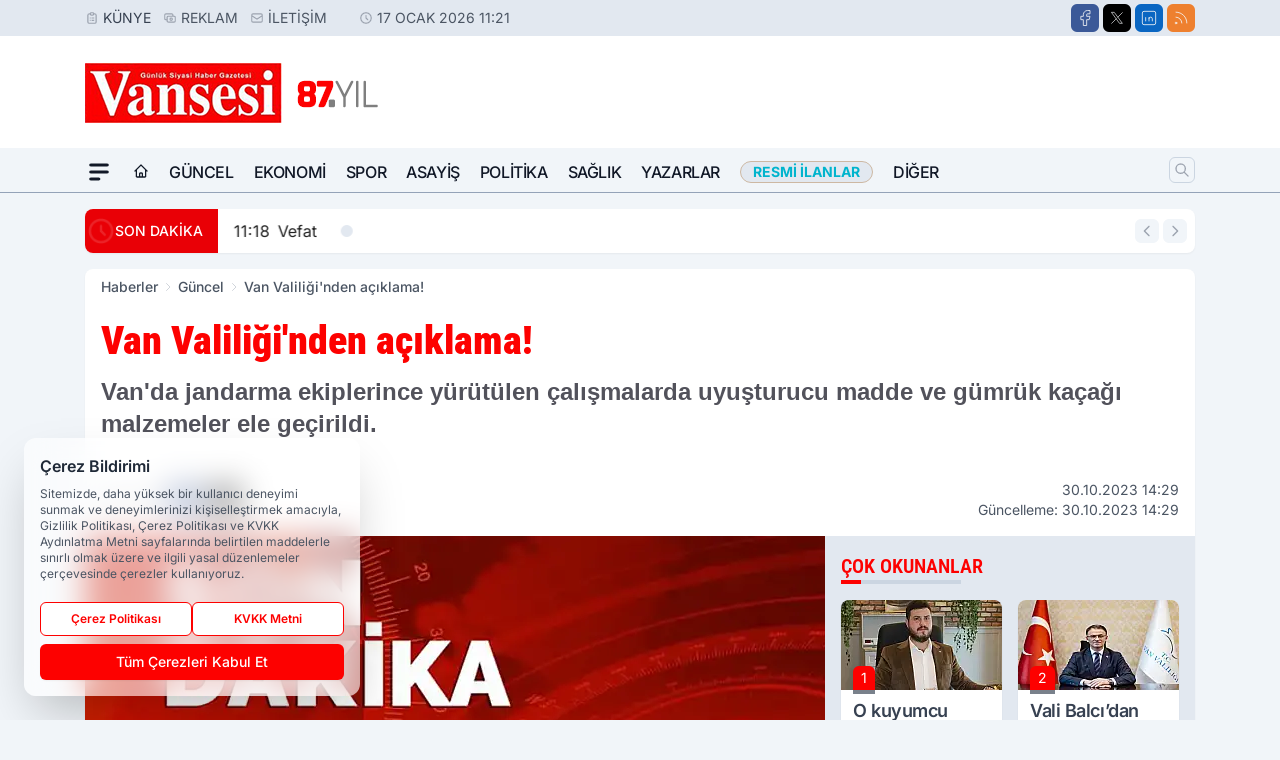

--- FILE ---
content_type: text/html; charset=UTF-8
request_url: https://www.vansesigazetesi.com/van-valiligi-nden-aciklama/112398/
body_size: 40458
content:
<!doctype html>
<html lang="tr" prefix="og: https://ogp.me/ns# article: https://ogp.me/ns/article#" class="scroll-smooth text-gray-500 antialiased bg-mi-blue-gray-50 js-focus-visible translated-ltr">
<head>
<link rel="dns-prefetch" href="https://s.vansesigazetesi.com">
<link rel="preconnect" href="https://s.vansesigazetesi.com">
<link rel="dns-prefetch" href="https://i.vansesigazetesi.com">
<link rel="preconnect" href="https://i.vansesigazetesi.com">
<link rel="dns-prefetch" href="//adservice.google.com">
<link rel="dns-prefetch" href="//adservice.google.com.tr">
<link rel="dns-prefetch" href="//partner.googleadservices.com">
<link rel="dns-prefetch" href="//googleads.g.doubleclick.net">
<link rel="dns-prefetch" href="//securepubads.g.doubleclick.net">
<link rel="dns-prefetch" href="//tpc.googlesyndication.com">
<link rel="dns-prefetch" href="//pagead2.googlesyndication.com">
<link rel="dns-prefetch" href="//www.googletagservices.com">
<link rel="dns-prefetch" href="//www.googletagmanager.com">
<link rel="dns-prefetch" href="//www.google-analytics.com">
<link rel="preconnect" href="//www.google-analytics.com">
<script>!function(){var t=document.createElement("script");t.setAttribute("src",'https://cdn.p.analitik.bik.gov.tr/tracker'+(typeof Intl!=="undefined"?(typeof (Intl||"").PluralRules!=="undefined"?'1':typeof Promise!=="undefined"?'2':typeof MutationObserver!=='undefined'?'3':'4'):'4')+'.js'),t.setAttribute("data-website-id","4bc1b286-d7b3-419f-915e-8be37bc1f4c0"),t.setAttribute("data-host-url",'//4bc1b286-d7b3-419f-915e-8be37bc1f4c0.collector.p.analitik.bik.gov.tr'),document.head.appendChild(t)}();</script>
<script>
    const img = new Image();
    img.src = 'https://i.vansesigazetesi.com/c/60/448x252/s/dosya/haber/van-valiligi-nden-aciklama_1698665377_7YPS06.webp';
    img.fetchPriority = 'high';
</script>
<title>Van Valiliği'nden açıklama!</title>
<meta name="title" content="Van Valiliği'nden açıklama!">
<meta name="description" content="Van'da jandarma ekiplerince yürütülen çalışmalarda uyuşturucu madde ve gümrük kaçağı malzemeler ele geçirildi.">
<meta name="datePublished" content="2023-10-30T14:29:38+03:00">
<meta name="dateModified" content="2023-10-30T14:29:38+03:00">
<meta name="url" content="https://www.vansesigazetesi.com/van-valiligi-nden-aciklama/112398/">
<meta name="articleSection" content="news">
<style>
.mi-news-image{object-fit:cover;width:100%;height:100%;display:block}
body{font-display:swap}
</style>
<link rel="preload" href="https://s.vansesigazetesi.com/themes/wind/fonts/roboto-condensed-regular.woff2" as="font" type="font/woff2" crossorigin>
<link rel="preload" href="https://s.vansesigazetesi.com/themes/wind/fonts/roboto-condensed-500.woff2" as="font" type="font/woff2" crossorigin>
<link rel="preload" href="https://s.vansesigazetesi.com/themes/wind/fonts/roboto-condensed-600.woff2" as="font" type="font/woff2" crossorigin>
<link rel="preload" href="https://s.vansesigazetesi.com/themes/wind/fonts/roboto-condensed-700.woff2" as="font" type="font/woff2" crossorigin>
<link rel="preload" href="https://s.vansesigazetesi.com/themes/wind/fonts/roboto-condensed-800.woff2" as="font" type="font/woff2" crossorigin>
<link rel="preload" href="https://s.vansesigazetesi.com/themes/wind/fonts/roboto-condensed-900.woff2" as="font" type="font/woff2" crossorigin>
<style>@font-face{font-family:'Roboto Condensed';font-style:normal;font-weight:400;font-display:swap;src:url('https://s.vansesigazetesi.com/themes/wind/fonts/roboto-condensed-regular.woff2')format('woff2');unicode-range:U+0000-00FF,U+0100-017F,U+0130-0131,U+02BB-02BC,U+02C6,U+02DA,U+02DC,U+2000-206F,U+2074,U+20AC,U+2122,U+2191,U+2193,U+2212,U+2215,U+FEFF,U+FFFD}@font-face{font-family:'Roboto Condensed';font-style:normal;font-weight:700;font-display:swap;src:url('https://s.vansesigazetesi.com/themes/wind/fonts/roboto-condensed-700.woff2')format('woff2');unicode-range:U+0000-00FF,U+0100-017F,U+0130-0131,U+02BB-02BC,U+02C6,U+02DA,U+02DC,U+2000-206F,U+2074,U+20AC,U+2122,U+2191,U+2193,U+2212,U+2215,U+FEFF,U+FFFD}@font-face{font-family:'Roboto Condensed';font-style:normal;font-weight:600;font-display:swap;src:url('https://s.vansesigazetesi.com/themes/wind/fonts/roboto-condensed-600.woff2')format('woff2');unicode-range:U+0000-00FF,U+0100-017F,U+0130-0131,U+02BB-02BC,U+02C6,U+02DA,U+02DC,U+2000-206F,U+2074,U+20AC,U+2122,U+2191,U+2193,U+2212,U+2215,U+FEFF,U+FFFD}@font-face{font-family:'Roboto Condensed';font-style:normal;font-weight:500;font-display:swap;src:url('https://s.vansesigazetesi.com/themes/wind/fonts/roboto-condensed-500.woff2')format('woff2');unicode-range:U+0000-00FF,U+0100-017F,U+0130-0131,U+02BB-02BC,U+02C6,U+02DA,U+02DC,U+2000-206F,U+2074,U+20AC,U+2122,U+2191,U+2193,U+2212,U+2215,U+FEFF,U+FFFD}@font-face{font-family:'Roboto Condensed';font-style:normal;font-weight:800;font-display:swap;src:url('https://s.vansesigazetesi.com/themes/wind/fonts/roboto-condensed-800.woff2')format('woff2');unicode-range:U+0000-00FF,U+0100-017F,U+0130-0131,U+02BB-02BC,U+02C6,U+02DA,U+02DC,U+2000-206F,U+2074,U+20AC,U+2122,U+2191,U+2193,U+2212,U+2215,U+FEFF,U+FFFD}@font-face{font-family:'Roboto Condensed';font-style:normal;font-weight:900;font-display:swap;src:url('https://s.vansesigazetesi.com/themes/wind/fonts/roboto-condensed-900.woff2')format('woff2');unicode-range:U+0000-00FF,U+0100-017F,U+0130-0131,U+02BB-02BC,U+02C6,U+02DA,U+02DC,U+2000-206F,U+2074,U+20AC,U+2122,U+2191,U+2193,U+2212,U+2215,U+FEFF,U+FFFD}</style>
<link rel="preload" href="https://s.vansesigazetesi.com/themes/wind/fonts/inter-regular.woff2" as="font" type="font/woff2" crossorigin>
<link rel="preload" href="https://s.vansesigazetesi.com/themes/wind/fonts/inter-500.woff2" as="font" type="font/woff2" crossorigin>
<link rel="preload" href="https://s.vansesigazetesi.com/themes/wind/fonts/inter-600.woff2" as="font" type="font/woff2" crossorigin>
<link rel="preload" href="https://s.vansesigazetesi.com/themes/wind/fonts/inter-700.woff2" as="font" type="font/woff2" crossorigin>
<link rel="preload" href="https://s.vansesigazetesi.com/themes/wind/fonts/inter-800.woff2" as="font" type="font/woff2" crossorigin>
<link rel="preload" href="https://s.vansesigazetesi.com/themes/wind/fonts/inter-900.woff2" as="font" type="font/woff2" crossorigin>
<style>@font-face{font-family:'Inter';font-style:normal;font-weight:400;font-display:swap;src:url('https://s.vansesigazetesi.com/themes/wind/fonts/inter-regular.woff2')format('woff2');unicode-range:U+0000-00FF,U+0100-017F,U+0130-0131,U+02BB-02BC,U+02C6,U+02DA,U+02DC,U+2000-206F,U+2074,U+20AC,U+2122,U+2191,U+2193,U+2212,U+2215,U+FEFF,U+FFFD}@font-face{font-family:'Inter';font-style:normal;font-weight:700;font-display:swap;src:url('https://s.vansesigazetesi.com/themes/wind/fonts/inter-700.woff2')format('woff2');unicode-range:U+0000-00FF,U+0100-017F,U+0130-0131,U+02BB-02BC,U+02C6,U+02DA,U+02DC,U+2000-206F,U+2074,U+20AC,U+2122,U+2191,U+2193,U+2212,U+2215,U+FEFF,U+FFFD}@font-face{font-family:'Inter';font-style:normal;font-weight:600;font-display:swap;src:url('https://s.vansesigazetesi.com/themes/wind/fonts/inter-600.woff2')format('woff2');unicode-range:U+0000-00FF,U+0100-017F,U+0130-0131,U+02BB-02BC,U+02C6,U+02DA,U+02DC,U+2000-206F,U+2074,U+20AC,U+2122,U+2191,U+2193,U+2212,U+2215,U+FEFF,U+FFFD}@font-face{font-family:'Inter';font-style:normal;font-weight:500;font-display:swap;src:url('https://s.vansesigazetesi.com/themes/wind/fonts/inter-500.woff2')format('woff2');unicode-range:U+0000-00FF,U+0100-017F,U+0130-0131,U+02BB-02BC,U+02C6,U+02DA,U+02DC,U+2000-206F,U+2074,U+20AC,U+2122,U+2191,U+2193,U+2212,U+2215,U+FEFF,U+FFFD}@font-face{font-family:'Inter';font-style:normal;font-weight:800;font-display:swap;src:url('https://s.vansesigazetesi.com/themes/wind/fonts/inter-800.woff2')format('woff2');unicode-range:U+0000-00FF,U+0100-017F,U+0130-0131,U+02BB-02BC,U+02C6,U+02DA,U+02DC,U+2000-206F,U+2074,U+20AC,U+2122,U+2191,U+2193,U+2212,U+2215,U+FEFF,U+FFFD}@font-face{font-family:'Inter';font-style:normal;font-weight:900;font-display:swap;src:url('https://s.vansesigazetesi.com/themes/wind/fonts/inter-900.woff2')format('woff2');unicode-range:U+0000-00FF,U+0100-017F,U+0130-0131,U+02BB-02BC,U+02C6,U+02DA,U+02DC,U+2000-206F,U+2074,U+20AC,U+2122,U+2191,U+2193,U+2212,U+2215,U+FEFF,U+FFFD}</style>
<style>
body, html {padding: 0px !important;margin: 0px !important;}.leading-tight {line-height: 1.25;}.font-black {font-weight: 900;}.text-3xl {font-size: 1.875rem;line-height: 2.25rem;}.py-2 {padding-bottom: .5rem;padding-top: .5rem;}.pb-5 {padding-bottom: 1.25rem;}.pt-0 {padding-top: 0;}.font-semibold {font-weight: 600;}.object-cover {object-fit: cover;}  .w-full { width: 100%; }.h-full { height: 100%; }.news-description {font-family: -apple-system, BlinkMacSystemFont, 'Segoe UI', sans-serif;font-weight: 600;font-size: clamp(1.125rem, 2.5vw, 1.5rem);line-height: 1.5;color: #374151;margin: 0 0 1.25rem 0;}  @media (min-width: 768px) {.news-description { line-height: 1.375; }}img[fetchpriority="high"] {content-visibility: auto;will-change: auto;}
</style>
<meta charset="UTF-8">
<link rel="preload" as="image" href="https://i.vansesigazetesi.com/c/60/740x417/s/dosya/haber/van-valiligi-nden-aciklama_1698665377_7YPS06.webp" fetchpriority="high">
<link rel="preload" href="/themes/wind/css/haber.min.css?v=2605" as="style">
<link rel="preload" href="https://s.vansesigazetesi.com/themes/wind/js/jquery-3.6.0.min.js" as="script">
<link rel="preload" href="https://s.vansesigazetesi.com/themes/wind/js/swiper-bundle.min.js" as="script">
<link rel="preload" href="https://s.vansesigazetesi.com/themes/wind/js/miapp.js" as="script">
<link rel="preload" href="https://s.vansesigazetesi.com/themes/wind/js/social-share-kit.js" as="script" fetchpriority="low">
<link rel="preload" href="https://s.vansesigazetesi.com/themes/wind/js/jquery.fancybox.min.js" as="script" fetchpriority="low">
<link rel="canonical" href="https://www.vansesigazetesi.com/van-valiligi-nden-aciklama/112398/" />
<link rel="amphtml" href="https://www.vansesigazetesi.com/amp/van-valiligi-nden-aciklama/112398/" />
<link rel="index" title="Van Haber | Van Haberleri | Vansesi Gazetesi" href="https://www.vansesigazetesi.com/" />
<link rel="image_src" href="https://i.vansesigazetesi.com/c/60/1280x720/s/dosya/haber/m/van-valiligi-nden-aciklama_1698665377_7YPS06.JPG" type="image/jpeg" />
<link rel="search" type="application/opensearchdescription+xml" title="Vansesi Gazetesi Arama" href="https://www.vansesigazetesi.com/opensearch.xml" />
<link rel="alternate" type="application/rss+xml" title="Van Haber | Van Haberleri | Vansesi Gazetesi rss beslemesi" href="https://www.vansesigazetesi.com/rss/" />
<meta name="image" content="https://i.vansesigazetesi.com/c/60/1280x720/s/dosya/haber/m/van-valiligi-nden-aciklama_1698665377_7YPS06.JPG" />
<meta name="thumbnail_height" content="100" />
<meta name="thumbnail_width" content="100" />
<link rel="thumbnail" href="https://i.vansesigazetesi.com/c/60/100x100/s/dosya/haber/m/van-valiligi-nden-aciklama_1698665377_7YPS06.JPG" type="image/jpeg" />
<meta name="dateCreated" content="2023-10-30T14:29:38+03:00" />
<meta name="dateUpdated" content="2023-10-30T14:29:38+03:00" />
<meta name="robots" content="index, follow, max-image-preview:large, max-snippet:-1, max-video-preview:-1" />
<meta name="google-site-verification" content="" />
<meta property="og:site_name" content="Vansesi Gazetesi" />
<meta property="og:url" content="https://www.vansesigazetesi.com/van-valiligi-nden-aciklama/112398/" />
<meta property="og:title" content="Van Valiliği'nden açıklama!" />
<meta property="og:description" content="Van'da jandarma ekiplerince yürütülen çalışmalarda uyuşturucu madde ve gümrük kaçağı malzemeler ele geçirildi." />
<meta property="og:image" content="https://i.vansesigazetesi.com/c/60/1280x720/s/dosya/haber/m/van-valiligi-nden-aciklama_1698665377_7YPS06.JPG" />
<meta property="og:image:type" content="image/jpeg" />
<meta property="og:image:width" content="1280" />
<meta property="og:image:height" content="720" />
<meta property="og:image:alt" content="Van Valiliği'nden açıklama!" />
<meta property="og:image:secure_url" content="https://i.vansesigazetesi.com/c/60/1280x720/s/dosya/haber/m/van-valiligi-nden-aciklama_1698665377_7YPS06.JPG" />
<meta property="og:type" content="article" />
<meta property="og:locale" content="tr_TR" />
<meta property="twitter:account_id" content="" />
<meta name="twitter:card" content="summary_large_image" />
<meta name="twitter:url" content="https://www.vansesigazetesi.com/van-valiligi-nden-aciklama/112398/" />
<meta name="twitter:domain" content="https://www.vansesigazetesi.com/" />
<meta name="twitter:site" content="@" />
<meta name="twitter:title" content="Van Valiliği'nden açıklama!" />
<meta name="twitter:description" content="Van'da jandarma ekiplerince yürütülen çalışmalarda uyuşturucu madde ve gümrük kaçağı malzemeler ele geçirildi." />
<meta name="twitter:image:src" content="https://i.vansesigazetesi.com/c/60/1280x720/s/dosya/haber/m/van-valiligi-nden-aciklama_1698665377_7YPS06.JPG" />
<meta property="article:published_time" content="2023-10-30T14:29:38+03:00" />
<meta property="article:modified_time" content="2023-10-30T14:29:38+03:00" />
<meta property="article:author" content="" />
<meta property="article:section" content="Güncel" />
<meta property="article:opinion" content="false" />
<meta property="article:content_tier" content="free" />
<meta name="DC.Title" content="Van Valiliği'nden açıklama!" />
<meta name="DC.Description" content="Van'da jandarma ekiplerince yürütülen çalışmalarda uyuşturucu madde ve gümrük kaçağı malzemeler ele geçirildi." />
<meta name="DC.Creator" content="Vansesi Gazetesi" />
<meta name="DC.Subject" content="Van Valiliği'nden açıklama!" />
<meta name="DC.Publisher" content="Vansesi Gazetesi" />
<meta name="DC.Contributor" content="Vansesi Gazetesi" />
<meta name="DC.Date" content="2023-10-30" />
<meta name="DC.Type" content="Text" />
<meta name="DC.Source" content="https://www.vansesigazetesi.com/van-valiligi-nden-aciklama/112398/" />
<meta name="DC.Language" content="tr-TR" /><meta name="viewport" content="width=device-width, initial-scale=1, shrink-to-fit=no">
<meta http-equiv="X-UA-Compatible" content="ie=edge">
<meta http-equiv="content-type" content="text/html; charset=utf-8" />
<style>
    .h-menu {
        display: block;
        font-size: .875rem;
        font-weight: 500;
        letter-spacing: -.025em;
        line-height: 1.25rem;
        padding: .5rem 0;
        position: relative;
        text-transform: uppercase
    }

    @media (min-width: 970px) {
        .h-menu {
            font-size:1rem;
            line-height: 1.5rem;
            padding: .5rem 0
        }
    }
</style>
<link href="/themes/wind/css/haber.min.css?v=2605" rel="stylesheet">
<style>
    [x-cloak] { display: none }@font-face{font-family:swiper-icons;src:url('data:application/font-woff;charset=utf-8;base64, [base64]//wADZ2x5ZgAAAywAAADMAAAD2MHtryVoZWFkAAABbAAAADAAAAA2E2+eoWhoZWEAAAGcAAAAHwAAACQC9gDzaG10eAAAAigAAAAZAAAArgJkABFsb2NhAAAC0AAAAFoAAABaFQAUGG1heHAAAAG8AAAAHwAAACAAcABAbmFtZQAAA/gAAAE5AAACXvFdBwlwb3N0AAAFNAAAAGIAAACE5s74hXjaY2BkYGAAYpf5Hu/j+W2+MnAzMYDAzaX6QjD6/4//Bxj5GA8AuRwMYGkAPywL13jaY2BkYGA88P8Agx4j+/8fQDYfA1AEBWgDAIB2BOoAeNpjYGRgYNBh4GdgYgABEMnIABJzYNADCQAACWgAsQB42mNgYfzCOIGBlYGB0YcxjYGBwR1Kf2WQZGhhYGBiYGVmgAFGBiQQkOaawtDAoMBQxXjg/wEGPcYDDA4wNUA2CCgwsAAAO4EL6gAAeNpj2M0gyAACqxgGNWBkZ2D4/wMA+xkDdgAAAHjaY2BgYGaAYBkGRgYQiAHyGMF8FgYHIM3DwMHABGQrMOgyWDLEM1T9/w8UBfEMgLzE////P/5//f/V/xv+r4eaAAeMbAxwIUYmIMHEgKYAYjUcsDAwsLKxc3BycfPw8jEQA/[base64]/uznmfPFBNODM2K7MTQ45YEAZqGP81AmGGcF3iPqOop0r1SPTaTbVkfUe4HXj97wYE+yNwWYxwWu4v1ugWHgo3S1XdZEVqWM7ET0cfnLGxWfkgR42o2PvWrDMBSFj/IHLaF0zKjRgdiVMwScNRAoWUoH78Y2icB/yIY09An6AH2Bdu/UB+yxopYshQiEvnvu0dURgDt8QeC8PDw7Fpji3fEA4z/PEJ6YOB5hKh4dj3EvXhxPqH/SKUY3rJ7srZ4FZnh1PMAtPhwP6fl2PMJMPDgeQ4rY8YT6Gzao0eAEA409DuggmTnFnOcSCiEiLMgxCiTI6Cq5DZUd3Qmp10vO0LaLTd2cjN4fOumlc7lUYbSQcZFkutRG7g6JKZKy0RmdLY680CDnEJ+UMkpFFe1RN7nxdVpXrC4aTtnaurOnYercZg2YVmLN/d/gczfEimrE/fs/bOuq29Zmn8tloORaXgZgGa78yO9/cnXm2BpaGvq25Dv9S4E9+5SIc9PqupJKhYFSSl47+Qcr1mYNAAAAeNptw0cKwkAAAMDZJA8Q7OUJvkLsPfZ6zFVERPy8qHh2YER+3i/BP83vIBLLySsoKimrqKqpa2hp6+jq6RsYGhmbmJqZSy0sraxtbO3sHRydnEMU4uR6yx7JJXveP7WrDycAAAAAAAH//wACeNpjYGRgYOABYhkgZgJCZgZNBkYGLQZtIJsFLMYAAAw3ALgAeNolizEKgDAQBCchRbC2sFER0YD6qVQiBCv/H9ezGI6Z5XBAw8CBK/m5iQQVauVbXLnOrMZv2oLdKFa8Pjuru2hJzGabmOSLzNMzvutpB3N42mNgZGBg4GKQYzBhYMxJLMlj4GBgAYow/P/PAJJhLM6sSoWKfWCAAwDAjgbRAAB42mNgYGBkAIIbCZo5IPrmUn0hGA0AO8EFTQAA');font-weight:400;font-style:normal}:root{--swiper-theme-color:#007aff}.swiper{margin-left:auto;margin-right:auto;position:relative;overflow:hidden;list-style:none;padding:0;z-index:1}.swiper-vertical>.swiper-wrapper{flex-direction:column}.swiper-wrapper{position:relative;width:100%;height:100%;z-index:1;display:flex;transition-property:transform;box-sizing:content-box}.swiper-android .swiper-slide,.swiper-wrapper{transform:translate3d(0px,0,0)}.swiper-pointer-events{touch-action:pan-y}.swiper-pointer-events.swiper-vertical{touch-action:pan-x}.swiper-slide{flex-shrink:0;width:100%;height:100%;position:relative;transition-property:transform}.swiper-slide-invisible-blank{visibility:hidden}.swiper-autoheight,.swiper-autoheight .swiper-slide{height:auto}.swiper-autoheight .swiper-wrapper{align-items:flex-start;transition-property:transform,height}.swiper-backface-hidden .swiper-slide{transform:translateZ(0);-webkit-backface-visibility:hidden;backface-visibility:hidden}.swiper-3d,.swiper-3d.swiper-css-mode .swiper-wrapper{perspective:1200px}.swiper-3d .swiper-cube-shadow,.swiper-3d .swiper-slide,.swiper-3d .swiper-slide-shadow,.swiper-3d .swiper-slide-shadow-bottom,.swiper-3d .swiper-slide-shadow-left,.swiper-3d .swiper-slide-shadow-right,.swiper-3d .swiper-slide-shadow-top,.swiper-3d .swiper-wrapper{transform-style:preserve-3d}.swiper-3d .swiper-slide-shadow,.swiper-3d .swiper-slide-shadow-bottom,.swiper-3d .swiper-slide-shadow-left,.swiper-3d .swiper-slide-shadow-right,.swiper-3d .swiper-slide-shadow-top{position:absolute;left:0;top:0;width:100%;height:100%;pointer-events:none;z-index:10}.swiper-3d .swiper-slide-shadow{background:rgba(0,0,0,.15)}.swiper-3d .swiper-slide-shadow-left{background-image:linear-gradient(to left,rgba(0,0,0,.5),rgba(0,0,0,0))}.swiper-3d .swiper-slide-shadow-right{background-image:linear-gradient(to right,rgba(0,0,0,.5),rgba(0,0,0,0))}.swiper-3d .swiper-slide-shadow-top{background-image:linear-gradient(to top,rgba(0,0,0,.5),rgba(0,0,0,0))}.swiper-3d .swiper-slide-shadow-bottom{background-image:linear-gradient(to bottom,rgba(0,0,0,.5),rgba(0,0,0,0))}.swiper-css-mode>.swiper-wrapper{overflow:auto;scrollbar-width:none;-ms-overflow-style:none}.swiper-css-mode>.swiper-wrapper::-webkit-scrollbar{display:none}.swiper-css-mode>.swiper-wrapper>.swiper-slide{scroll-snap-align:start start}.swiper-horizontal.swiper-css-mode>.swiper-wrapper{scroll-snap-type:x mandatory}.swiper-vertical.swiper-css-mode>.swiper-wrapper{scroll-snap-type:y mandatory}.swiper-centered>.swiper-wrapper::before{content:'';flex-shrink:0;order:9999}.swiper-centered.swiper-horizontal>.swiper-wrapper>.swiper-slide:first-child{margin-inline-start:var(--swiper-centered-offset-before)}.swiper-centered.swiper-horizontal>.swiper-wrapper::before{height:100%;min-height:1px;width:var(--swiper-centered-offset-after)}.swiper-centered.swiper-vertical>.swiper-wrapper>.swiper-slide:first-child{margin-block-start:var(--swiper-centered-offset-before)}.swiper-centered.swiper-vertical>.swiper-wrapper::before{width:100%;min-width:1px;height:var(--swiper-centered-offset-after)}.swiper-centered>.swiper-wrapper>.swiper-slide{scroll-snap-align:center center}:root{--swiper-navigation-size:44px}.swiper-button-next,.swiper-button-prev{position:absolute;top:50%;width:calc(var(--swiper-navigation-size)/ 44 * 27);height:var(--swiper-navigation-size);margin-top:calc(0px - (var(--swiper-navigation-size)/ 2));z-index:10;cursor:pointer;display:flex;align-items:center;justify-content:center;color:var(--swiper-navigation-color,var(--swiper-theme-color))}.swiper-button-next.swiper-button-disabled,.swiper-button-prev.swiper-button-disabled{opacity:.35;cursor:auto;pointer-events:none}.swiper-button-next:after,.swiper-button-prev:after{font-family:swiper-icons;font-size:var(--swiper-navigation-size);text-transform:none!important;letter-spacing:0;text-transform:none;font-variant:initial;line-height:1}.swiper-button-prev,.swiper-rtl .swiper-button-next{left:10px;right:auto}.swiper-button-prev:after,.swiper-rtl .swiper-button-next:after{content:'prev'}.swiper-button-next,.swiper-rtl .swiper-button-prev{right:10px;left:auto}.swiper-button-next:after,.swiper-rtl .swiper-button-prev:after{content:'next'}.swiper-button-lock{display:none}.swiper-pagination{position:absolute;text-align:center;transition:.3s opacity;transform:translate3d(0,0,0);z-index:10}.swiper-pagination.swiper-pagination-hidden{opacity:0}.swiper-horizontal>.swiper-pagination-bullets,.swiper-pagination-bullets.swiper-pagination-horizontal,.swiper-pagination-custom,.swiper-pagination-fraction{bottom:10px;left:0;width:100%}.swiper-pagination-bullets-dynamic{overflow:hidden;font-size:0}.swiper-pagination-bullets-dynamic .swiper-pagination-bullet{transform:scale(.33);position:relative}.swiper-pagination-bullets-dynamic .swiper-pagination-bullet-active{transform:scale(1)}.swiper-pagination-bullets-dynamic .swiper-pagination-bullet-active-main{transform:scale(1)}.swiper-pagination-bullets-dynamic .swiper-pagination-bullet-active-prev{transform:scale(.66)}.swiper-pagination-bullets-dynamic .swiper-pagination-bullet-active-prev-prev{transform:scale(.33)}.swiper-pagination-bullets-dynamic .swiper-pagination-bullet-active-next{transform:scale(.66)}.swiper-pagination-bullets-dynamic .swiper-pagination-bullet-active-next-next{transform:scale(.33)}.swiper-pagination-bullet{width:var(--swiper-pagination-bullet-width,var(--swiper-pagination-bullet-size,8px));height:var(--swiper-pagination-bullet-height,var(--swiper-pagination-bullet-size,8px));display:inline-block;border-radius:50%;background:var(--swiper-pagination-bullet-inactive-color,#000);opacity:var(--swiper-pagination-bullet-inactive-opacity, .2)}button.swiper-pagination-bullet{border:none;margin:0;padding:0;box-shadow:none;-webkit-appearance:none;appearance:none}.swiper-pagination-clickable .swiper-pagination-bullet{cursor:pointer}.swiper-pagination-bullet:only-child{display:none!important}.swiper-pagination-bullet-active{opacity:var(--swiper-pagination-bullet-opacity, 1);background:var(--swiper-pagination-color,var(--swiper-theme-color))}.swiper-pagination-vertical.swiper-pagination-bullets,.swiper-vertical>.swiper-pagination-bullets{right:10px;top:50%;transform:translate3d(0px,-50%,0)}.swiper-pagination-vertical.swiper-pagination-bullets .swiper-pagination-bullet,.swiper-vertical>.swiper-pagination-bullets .swiper-pagination-bullet{margin:var(--swiper-pagination-bullet-vertical-gap,6px) 0;display:block}.swiper-pagination-vertical.swiper-pagination-bullets.swiper-pagination-bullets-dynamic,.swiper-vertical>.swiper-pagination-bullets.swiper-pagination-bullets-dynamic{top:50%;transform:translateY(-50%);width:8px}.swiper-pagination-vertical.swiper-pagination-bullets.swiper-pagination-bullets-dynamic .swiper-pagination-bullet,.swiper-vertical>.swiper-pagination-bullets.swiper-pagination-bullets-dynamic .swiper-pagination-bullet{display:inline-block;transition:.2s transform,.2s top}.swiper-horizontal>.swiper-pagination-bullets .swiper-pagination-bullet,.swiper-pagination-horizontal.swiper-pagination-bullets .swiper-pagination-bullet{margin:0 var(--swiper-pagination-bullet-horizontal-gap,4px)}.swiper-horizontal>.swiper-pagination-bullets.swiper-pagination-bullets-dynamic,.swiper-pagination-horizontal.swiper-pagination-bullets.swiper-pagination-bullets-dynamic{left:50%;transform:translateX(-50%);white-space:nowrap}.swiper-horizontal>.swiper-pagination-bullets.swiper-pagination-bullets-dynamic .swiper-pagination-bullet,.swiper-pagination-horizontal.swiper-pagination-bullets.swiper-pagination-bullets-dynamic .swiper-pagination-bullet{transition:.2s transform,.2s left}.swiper-horizontal.swiper-rtl>.swiper-pagination-bullets-dynamic .swiper-pagination-bullet{transition:.2s transform,.2s right}.swiper-pagination-progressbar{background:rgba(0,0,0,.25);position:absolute}.swiper-pagination-progressbar .swiper-pagination-progressbar-fill{background:var(--swiper-pagination-color,var(--swiper-theme-color));position:absolute;left:0;top:0;width:100%;height:100%;transform:scale(0);transform-origin:left top}.swiper-rtl .swiper-pagination-progressbar .swiper-pagination-progressbar-fill{transform-origin:right top}.swiper-horizontal>.swiper-pagination-progressbar,.swiper-pagination-progressbar.swiper-pagination-horizontal,.swiper-pagination-progressbar.swiper-pagination-vertical.swiper-pagination-progressbar-opposite,.swiper-vertical>.swiper-pagination-progressbar.swiper-pagination-progressbar-opposite{width:100%;height:4px;left:0;top:0}.swiper-horizontal>.swiper-pagination-progressbar.swiper-pagination-progressbar-opposite,.swiper-pagination-progressbar.swiper-pagination-horizontal.swiper-pagination-progressbar-opposite,.swiper-pagination-progressbar.swiper-pagination-vertical,.swiper-vertical>.swiper-pagination-progressbar{width:4px;height:100%;left:0;top:0}.swiper-pagination-lock{display:none}.swiper-lazy-preloader{width:42px;height:42px;position:absolute;left:50%;top:50%;margin-left:-21px;margin-top:-21px;z-index:10;transform-origin:50%;box-sizing:border-box;border:4px solid var(--swiper-preloader-color,var(--swiper-theme-color));border-radius:50%;border-top-color:transparent;animation:swiper-preloader-spin 1s infinite linear}.swiper-lazy-preloader-white{--swiper-preloader-color:#fff}.swiper-lazy-preloader-black{--swiper-preloader-color:#000}@keyframes swiper-preloader-spin{0%{transform:rotate(0deg)}100%{transform:rotate(360deg)}}.swiper-fade.swiper-free-mode .swiper-slide{transition-timing-function:ease-out}.swiper-fade .swiper-slide{pointer-events:none;transition-property:opacity}.swiper-fade .swiper-slide .swiper-slide{pointer-events:none}.swiper-fade .swiper-slide-active,.swiper-fade .swiper-slide-active .swiper-slide-active{pointer-events:auto}.fancybox-active{height:auto}.fancybox-is-hidden{left:-9999px;margin:0;position:absolute!important;top:-9999px;visibility:hidden}.fancybox-container{-webkit-backface-visibility:hidden;height:100%;left:0;outline:none;position:fixed;-webkit-tap-highlight-color:transparent;top:0;-ms-touch-action:manipulation;touch-action:manipulation;transform:translateZ(0);width:100%;z-index:99992}.fancybox-container *{box-sizing:border-box}.fancybox-bg,.fancybox-inner,.fancybox-outer,.fancybox-stage{bottom:0;left:0;position:absolute;right:0;top:0}.fancybox-outer{-webkit-overflow-scrolling:touch;overflow-y:auto}.fancybox-bg{background:#000000;opacity:0;transition-duration:inherit;transition-property:opacity;transition-timing-function:cubic-bezier(.47,0,.74,.71)}.fancybox-is-open .fancybox-bg{opacity:.8;transition-timing-function:cubic-bezier(.22,.61,.36,1)}.fancybox-caption,.fancybox-infobar,.fancybox-navigation .fancybox-button,.fancybox-toolbar{direction:ltr;opacity:0;position:absolute;transition:opacity .25s ease,visibility 0s ease .25s;visibility:hidden;z-index:99997}.fancybox-show-caption .fancybox-caption,.fancybox-show-infobar .fancybox-infobar,.fancybox-show-nav .fancybox-navigation .fancybox-button,.fancybox-show-toolbar .fancybox-toolbar{opacity:1;transition:opacity .25s ease 0s,visibility 0s ease 0s;visibility:visible}.fancybox-infobar{color:#ccc;font-size:13px;-webkit-font-smoothing:subpixel-antialiased;height:44px;left:0;line-height:44px;min-width:44px;mix-blend-mode:difference;padding:0 10px;pointer-events:none;top:0;-webkit-touch-callout:none;-webkit-user-select:none;-moz-user-select:none;-ms-user-select:none;user-select:none}.fancybox-toolbar{right:0;top:0}.fancybox-stage{direction:ltr;overflow:visible;transform:translateZ(0);z-index:99994}.fancybox-is-open .fancybox-stage{overflow:hidden}.fancybox-slide{-webkit-backface-visibility:hidden;display:none;height:100%;left:0;outline:none;overflow:auto;-webkit-overflow-scrolling:touch;padding:10px;position:absolute;text-align:center;top:0;transition-property:transform,opacity;white-space:normal;width:100%;z-index:99994}.fancybox-slide:before{content:\"\";display:inline-block;font-size:0;height:100%;vertical-align:middle;width:0}.fancybox-is-sliding .fancybox-slide,.fancybox-slide--current,.fancybox-slide--next,.fancybox-slide--previous{display:block}.fancybox-slide--image{overflow:hidden;padding:10px 0}.fancybox-slide--image:before{display:none}.fancybox-slide--html{padding:6px}.fancybox-content{background:#fff;display:inline-block;margin:0;max-width:100%;overflow:auto;-webkit-overflow-scrolling:touch;padding:10px;position:relative;text-align:left;vertical-align:middle}.fancybox-slide--image .fancybox-content{animation-timing-function:cubic-bezier(.5,0,.14,1);-webkit-backface-visibility:hidden;background:transparent;background-repeat:no-repeat;background-size:100% 100%;left:0;max-width:none;overflow:visible;padding:0;position:absolute;top:0;transform-origin:top left;transition-property:transform,opacity;-webkit-user-select:none;-moz-user-select:none;-ms-user-select:none;user-select:none;z-index:99995}.fancybox-can-zoomOut .fancybox-content{cursor:zoom-out}.fancybox-can-zoomIn .fancybox-content{cursor:zoom-in}.fancybox-can-pan .fancybox-content,.fancybox-can-swipe .fancybox-content{cursor:grab}.fancybox-is-grabbing .fancybox-content{cursor:grabbing}.fancybox-container [data-selectable=true]{cursor:text}.fancybox-image,.fancybox-spaceball{background:transparent;border:0;height:100%;left:0;margin:0;max-height:none;max-width:none;padding:0;position:absolute;top:0;-webkit-user-select:none;-moz-user-select:none;-ms-user-select:none;user-select:none;width:100%}.fancybox-spaceball{z-index:1}.fancybox-slide--iframe .fancybox-content,.fancybox-slide--map .fancybox-content,.fancybox-slide--pdf .fancybox-content,.fancybox-slide--video .fancybox-content{height:100%;overflow:visible;padding:0;width:100%}.fancybox-slide--video .fancybox-content{background:#000}.fancybox-slide--map .fancybox-content{background:#e5e3df}.fancybox-slide--iframe .fancybox-content{background:#f8f8f8}.fancybox-iframe,.fancybox-video{background:transparent;border:0;display:block;height:100%;margin:0;overflow:hidden;padding:0;width:100%}.fancybox-iframe{left:0;position:absolute;top:0}.fancybox-error{background:#fff;cursor:default;max-width:400px;padding:40px;width:100%}.fancybox-error p{color:#444;font-size:16px;line-height:20px;margin:0;padding:0}.fancybox-button{border:0;border-radius:0;box-shadow:none;cursor:pointer;display:inline-block;height:60px;margin:0;padding:10px;position:relative;transition:color .2s;vertical-align:top;visibility:inherit;width:60px}.fancybox-button,.fancybox-button:link,.fancybox-button:visited{color:#ccc}.fancybox-button:hover{color:#fff}.fancybox-button:focus{outline:none}.fancybox-button.fancybox-focus{outline:1px dotted}.fancybox-button[disabled],.fancybox-button[disabled]:hover{color:#888;cursor:default;outline:none}.fancybox-button div{height:100%}.fancybox-button svg{display:block;height:100%;overflow:visible;position:relative;width:100%}.fancybox-button svg path{fill:currentColor;stroke-width:0}.fancybox-button--fsenter svg:nth-child(2),.fancybox-button--fsexit svg:first-child,.fancybox-button--pause svg:first-child,.fancybox-button--play svg:nth-child(2){display:none}.fancybox-progress{background:#ff5268;height:2px;left:0;position:absolute;right:0;top:0;transform:scaleX(0);transform-origin:0;transition-property:transform;transition-timing-function:linear;z-index:99998}.fancybox-close-small{background:transparent;border:0;border-radius:0;color:#ccc;cursor:pointer;opacity:.8;padding:8px;position:absolute;right:-12px;top:-10px;z-index:401}.fancybox-close-small:hover{color:#fff;opacity:1}.fancybox-slide--html .fancybox-close-small{color:currentColor;padding:10px;right:0;top:0}.fancybox-slide--image.fancybox-is-scaling .fancybox-content{overflow:hidden}.fancybox-is-scaling .fancybox-close-small,.fancybox-is-zoomable.fancybox-can-pan .fancybox-close-small{display:none}.fancybox-navigation .fancybox-button{background-clip:content-box;height:100px;opacity:0;position:absolute;top:calc(50% - 50px);width:70px}.fancybox-navigation .fancybox-button div{padding:7px}.fancybox-navigation .fancybox-button--arrow_left{left:0;left:env(safe-area-inset-left);padding:31px 26px 31px 6px}.fancybox-navigation .fancybox-button--arrow_right{padding:31px 6px 31px 26px;right:0;right:env(safe-area-inset-right)}.fancybox-caption{background:linear-gradient(0deg,rgba(0,0,0,.85) 0,rgba(0,0,0,.3) 50%,rgba(0,0,0,.15) 65%,rgba(0,0,0,.075) 75.5%,rgba(0,0,0,.037) 82.85%,rgba(0,0,0,.019) 88%,transparent);bottom:0;color:#eee;font-size:14px;font-weight:400;left:0;line-height:1.5;padding:75px 10px 25px;pointer-events:none;right:0;text-align:center;z-index:99996}@supports (padding:max(0px)){.fancybox-caption{padding:75px max(10px,env(safe-area-inset-right)) max(25px,env(safe-area-inset-bottom)) max(10px,env(safe-area-inset-left))}}.fancybox-caption--separate{margin-top:-50px}.fancybox-caption__body{max-height:50vh;overflow:auto;pointer-events:all}.fancybox-caption a,.fancybox-caption a:link,.fancybox-caption a:visited{color:#ccc;text-decoration:none}.fancybox-caption a:hover{color:#fff;text-decoration:underline}.fancybox-loading{animation:a 1s linear infinite;background:transparent;border:4px solid #888;border-bottom-color:#fff;border-radius:50%;height:50px;left:50%;margin:-25px 0 0 -25px;opacity:.7;padding:0;position:absolute;top:50%;width:50px;z-index:99999}@keyframes a{to{transform:rotate(1turn)}}.fancybox-animated{transition-timing-function:cubic-bezier(0,0,.25,1)}.fancybox-fx-slide.fancybox-slide--previous{opacity:0;transform:translate3d(-100%,0,0)}.fancybox-fx-slide.fancybox-slide--next{opacity:0;transform:translate3d(100%,0,0)}.fancybox-fx-slide.fancybox-slide--current{opacity:1;transform:translateZ(0)}.fancybox-fx-fade.fancybox-slide--next,.fancybox-fx-fade.fancybox-slide--previous{opacity:0;transition-timing-function:cubic-bezier(.19,1,.22,1)}.fancybox-fx-fade.fancybox-slide--current{opacity:1}.fancybox-fx-zoom-in-out.fancybox-slide--previous{opacity:0;transform:scale3d(1.5,1.5,1.5)}.fancybox-fx-zoom-in-out.fancybox-slide--next{opacity:0;transform:scale3d(.5,.5,.5)}.fancybox-fx-zoom-in-out.fancybox-slide--current{opacity:1;transform:scaleX(1)}.fancybox-fx-rotate.fancybox-slide--previous{opacity:0;transform:rotate(-1turn)}.fancybox-fx-rotate.fancybox-slide--next{opacity:0;transform:rotate(1turn)}.fancybox-fx-rotate.fancybox-slide--current{opacity:1;transform:rotate(0deg)}.fancybox-fx-circular.fancybox-slide--previous{opacity:0;transform:scale3d(0,0,0) translate3d(-100%,0,0)}.fancybox-fx-circular.fancybox-slide--next{opacity:0;transform:scale3d(0,0,0) translate3d(100%,0,0)}.fancybox-fx-circular.fancybox-slide--current{opacity:1;transform:scaleX(1) translateZ(0)}.fancybox-fx-tube.fancybox-slide--previous{transform:translate3d(-100%,0,0) scale(.1) skew(-10deg)}.fancybox-fx-tube.fancybox-slide--next{transform:translate3d(100%,0,0) scale(.1) skew(10deg)}.fancybox-fx-tube.fancybox-slide--current{transform:translateZ(0) scale(1)}@media (max-height:576px){.fancybox-slide{padding-left:6px;padding-right:6px}.fancybox-slide--image{padding:6px 0}.fancybox-close-small{right:-6px}.fancybox-slide--image .fancybox-close-small{background:#4e4e4e;color:#f2f4f6;height:36px;opacity:1;padding:6px;right:0;top:0;width:36px}.fancybox-caption{padding-left:12px;padding-right:12px}@supports (padding:max(0px)){.fancybox-caption{padding-left:max(12px,env(safe-area-inset-left));padding-right:max(12px,env(safe-area-inset-right))}}}.fancybox-share{background:#f4f4f4;border-radius:3px;max-width:90%;padding:30px;text-align:center}.fancybox-share h1{color:#222;font-size:35px;font-weight:700;margin:0 0 20px}.fancybox-share p{margin:0;padding:0}.fancybox-share__button{border:0;border-radius:3px;display:inline-block;font-size:14px;font-weight:700;line-height:40px;margin:0 5px 10px;min-width:130px;padding:0 15px;text-decoration:none;transition:all .2s;-webkit-user-select:none;-moz-user-select:none;-ms-user-select:none;user-select:none;white-space:nowrap}.fancybox-share__button:link,.fancybox-share__button:visited{color:#fff}.fancybox-share__button:hover{text-decoration:none}.fancybox-share__button--fb{background:#3b5998}.fancybox-share__button--fb:hover{background:#344e86}.fancybox-share__button--pt{background:#bd081d}.fancybox-share__button--pt:hover{background:#aa0719}.fancybox-share__button--tw{background:#1da1f2}.fancybox-share__button--tw:hover{background:#0d95e8}.fancybox-share__button svg{height:25px;margin-right:7px;position:relative;top:-1px;vertical-align:middle;width:25px}.fancybox-share__button svg path{fill:#fff}.fancybox-share__input{background:transparent;border:0;border-bottom:1px solid #d7d7d7;border-radius:0;color:#5d5b5b;font-size:14px;margin:10px 0 0;outline:none;padding:10px 15px;width:100%}.fancybox-thumbs{background:#ddd;bottom:0;display:none;margin:0;-webkit-overflow-scrolling:touch;-ms-overflow-style:-ms-autohiding-scrollbar;padding:2px 2px 4px;position:absolute;right:0;-webkit-tap-highlight-color:rgba(0,0,0,0);top:0;width:212px;z-index:99995}.fancybox-thumbs-x{overflow-x:auto;overflow-y:hidden}.fancybox-show-thumbs .fancybox-thumbs{display:block}.fancybox-show-thumbs .fancybox-inner{right:212px}.fancybox-thumbs__list{font-size:0;height:100%;list-style:none;margin:0;overflow-x:hidden;overflow-y:auto;padding:0;position:absolute;position:relative;white-space:nowrap;width:100%}.fancybox-thumbs-x .fancybox-thumbs__list{overflow:hidden}.fancybox-thumbs-y .fancybox-thumbs__list::-webkit-scrollbar{width:7px}.fancybox-thumbs-y .fancybox-thumbs__list::-webkit-scrollbar-track{background:#fff;border-radius:10px;box-shadow:inset 0 0 6px rgba(0,0,0,.3)}.fancybox-thumbs-y .fancybox-thumbs__list::-webkit-scrollbar-thumb{background:#2a2a2a;border-radius:10px}.fancybox-thumbs__list a{-webkit-backface-visibility:hidden;backface-visibility:hidden;background-color:rgba(0,0,0,.1);background-position:50%;background-repeat:no-repeat;background-size:cover;cursor:pointer;float:left;height:75px;margin:2px;max-height:calc(100% - 8px);max-width:calc(50% - 4px);outline:none;overflow:hidden;padding:0;position:relative;-webkit-tap-highlight-color:transparent;width:100px}.fancybox-thumbs__list a:before{border:6px solid #ff5268;bottom:0;content:\"\";left:0;opacity:0;position:absolute;right:0;top:0;transition:all .2s cubic-bezier(.25,.46,.45,.94);z-index:99991}.fancybox-thumbs__list a:focus:before{opacity:.5}.fancybox-thumbs__list a.fancybox-thumbs-active:before{opacity:1}@media (max-width:576px){.fancybox-thumbs{width:110px}.fancybox-show-thumbs .fancybox-inner{right:110px}.fancybox-thumbs__list a{max-width:calc(100% - 10px)}}.fancybox-slide--iframe .fancybox-content {width  : 400px!important;margin: 0;border-radius: 0.5rem!important;overflow: hidden!important;}.n-comment-success {position: absolute;width: 100%;height: 100%;background-color: rgba(255, 255, 255, .9);top: 0;left: 0;z-index: 999999;display: flex;justify-content: center;align-items: center;}.n-comment-icon-s{clear:both;color:#8bc34a;font-size: 70px;text-align: center;display: block;padding: 5px}.n-comment-icon-w{clear:both;color:#ff9800;font-size: 70px;text-align: center;display: block;padding: 5px}.n-commnet-title{font-size: 19px;color:#888888;text-align: center;padding: 5px 20px 30px 20px;}.n-close{display:inline-block;font-size:15px;font-weight:600;padding:5px 10px 5px 10px;border:1px solid #888888;margin-top:30px!important;border-radius: 0.5rem;}#Imageid{border-radius:0.5rem!important;overflow:hidden!important;}
</style><meta name="mobile-web-app-capable" content="yes">
<meta name="application-name" content="Van Haber | Van Haberleri | Vansesi Gazetesi">
<link rel="manifest" href="/manifest.json">
<link rel="icon" href="https://s.vansesigazetesi.com/dosya/logo/van-sesi-gazetesi-favicon.png">
<link rel="apple-touch-icon" href="https://s.vansesigazetesi.com/dosya/logo/van-sesi-gazetesi-favicon.png">
<link rel="android-touch-icon" href="https://s.vansesigazetesi.com/dosya/logo/van-sesi-gazetesi-favicon.png" />
<link rel="apple-touch-icon-precomposed" href="https://s.vansesigazetesi.com/c/80/114x114/s/dosya/logo/favicons/van-sesi-gazetesi-favicon.png" />
<link rel="apple-touch-icon-precomposed" sizes="170x170" href="https://s.vansesigazetesi.com/c/80/114x114/s/dosya/logo/favicons/van-sesi-gazetesi-favicon.png" />
<link rel="apple-touch-icon" sizes="57x57" href="https://s.vansesigazetesi.com/c/80/57x57/s/dosya/logo/favicons/van-sesi-gazetesi-favicon.png">
<link rel="apple-touch-icon" sizes="60x60" href="https://s.vansesigazetesi.com/c/80/60x60/s/dosya/logo/favicons/van-sesi-gazetesi-favicon.png">
<link rel="apple-touch-icon" sizes="72x72" href="https://s.vansesigazetesi.com/c/80/72x72/s/dosya/logo/favicons/van-sesi-gazetesi-favicon.png">
<link rel="apple-touch-icon" sizes="76x76" href="https://s.vansesigazetesi.com/c/80/76x76/s/dosya/logo/favicons/van-sesi-gazetesi-favicon.png">
<link rel="apple-touch-icon" sizes="114x114" href="https://s.vansesigazetesi.com/c/80/114x114/s/dosya/logo/favicons/van-sesi-gazetesi-favicon.png">
<link rel="apple-touch-icon" sizes="120x120" href="https://s.vansesigazetesi.com/c/80/120x120/s/dosya/logo/favicons/van-sesi-gazetesi-favicon.png">
<link rel="apple-touch-icon" sizes="144x144" href="https://s.vansesigazetesi.com/c/80/144x144/s/dosya/logo/favicons/van-sesi-gazetesi-favicon.png">
<link rel="apple-touch-icon" sizes="152x152" href="https://s.vansesigazetesi.com/c/80/152x152/s/dosya/logo/favicons/van-sesi-gazetesi-favicon.png">
<link rel="apple-touch-icon" sizes="180x180" href="https://s.vansesigazetesi.com/c/80/180x180/s/dosya/logo/favicons/van-sesi-gazetesi-favicon.png">
<link rel="icon" type="image/png" sizes="512x512" href="https://s.vansesigazetesi.com/c/80/512x512/s/dosya/logo/favicons/van-sesi-gazetesi-favicon.png">
<link rel="icon" type="image/png" sizes="384x384" href="https://s.vansesigazetesi.com/c/80/384x384/s/dosya/logo/favicons/van-sesi-gazetesi-favicon.png">
<link rel="icon" type="image/png" sizes="192x192" href="https://s.vansesigazetesi.com/c/80/192x192/s/dosya/logo/favicons/van-sesi-gazetesi-favicon.png">
<link rel="icon" type="image/png" sizes="152x152" href="https://s.vansesigazetesi.com/c/80/152x152/s/dosya/logo/favicons/van-sesi-gazetesi-favicon.png">
<link rel="icon" type="image/png" sizes="144x144" href="https://s.vansesigazetesi.com/c/80/144x144/s/dosya/logo/favicons/van-sesi-gazetesi-favicon.png">
<link rel="icon" type="image/png" sizes="128x128" href="https://s.vansesigazetesi.com/c/80/128x128/s/dosya/logo/favicons/van-sesi-gazetesi-favicon.png">
<link rel="icon" type="image/png" sizes="96x96" href="https://s.vansesigazetesi.com/c/80/96x96/s/dosya/logo/favicons/van-sesi-gazetesi-favicon.png">
<link rel="icon" type="image/png" sizes="72x72" href="https://s.vansesigazetesi.com/c/80/72x72/s/dosya/logo/favicons/van-sesi-gazetesi-favicon.png">
<link rel="icon" type="image/png" sizes="32x32" href="https://s.vansesigazetesi.com/c/80/32x32/s/dosya/logo/favicons/van-sesi-gazetesi-favicon.png">
<link rel="icon" type="image/png" sizes="16x16" href="https://s.vansesigazetesi.com/c/80/16x16/s/dosya/logo/favicons/van-sesi-gazetesi-favicon.png">
<meta name="apple-mobile-web-app-status-bar-style" content="#ffffff">
<meta name="apple-mobile-web-app-title" content="Van Haber | Van Haberleri | Vansesi Gazetesi">
<meta name="apple-mobile-web-app-status-bar-style" content="#ffffff" />
<meta name="msapplication-TileColor" content="#ffffff">
<meta name="msapplication-TileImage" content="https://s.vansesigazetesi.com/c/80/152x152/s/dosya/logo/favicons/van-sesi-gazetesi-favicon.png">
<meta name="theme-color" content="#fd0100">
<script>
    if ('serviceWorker' in navigator) {
        navigator.serviceWorker.register('/serviceworker.js')
            .then(() => console.log('Service Worker Installed...'))
            .catch(err => console.error('Not supported browser!', err));
    }
</script>
    <!-- Google tag (gtag.js) -->
    <script defer src="https://www.googletagmanager.com/gtag/js?id=UA-154121097-1"></script>
    <script>
        window.dataLayer = window.dataLayer || [];
        function gtag(){dataLayer.push(arguments);}
        gtag('js', new Date());
        gtag('config', 'UA-154121097-1');
    </script>
<script defer data-domain="vansesigazetesi.com" src="https://app.kulgacdn.com/js/script.js"></script>
</head>
<body class="haber-detay bg-secondary bg-opacity-80 lg:bg-slate-100 font-misans text-gray-600 selection:bg-slate-300 selection:text-white">
<div class="bg-slate-100 max-w-md lg:max-w-full mx-auto">
<div class="bg-slate-200 hidden invisible lg:block lg:visible">
    <div class="container mx-auto grid grid-cols-2 items-center justify-between">
        <ul class="flex flex-wrap py-2">
            <li class="mr-3 group flex flex-wrap items-center">
                <svg xmlns="http://www.w3.org/2000/svg" class="h-3.5 w-3.5 mt-0 mr-1 text-gray-400 group-hover:text-primary" fill="none" viewBox="0 0 24 24" stroke="currentColor">
                    <path stroke-linecap="round" stroke-linejoin="round" stroke-width="2" d="M9 5H7a2 2 0 00-2 2v12a2 2 0 002 2h10a2 2 0 002-2V7a2 2 0 00-2-2h-2M9 5a2 2 0 002 2h2a2 2 0 002-2M9 5a2 2 0 012-2h2a2 2 0 012 2m-3 7h3m-3 4h3m-6-4h.01M9 16h.01" />
                </svg>
                <a href="/sayfa/kunye/" class="text-sm font-normal text-gray-700 uppercase focus:outline-none group-hover:text-primary">Künye</a>
            </li>
            <li class="mr-3 group flex flex-wrap items-center">
                <svg xmlns="http://www.w3.org/2000/svg" class="h-3.5 w-3.5 mt-0 mr-1 text-gray-400 group-hover:text-primary" fill="none" viewBox="0 0 24 24" stroke="currentColor">
                    <path stroke-linecap="round" stroke-linejoin="round" stroke-width="2" d="M17 9V7a2 2 0 00-2-2H5a2 2 0 00-2 2v6a2 2 0 002 2h2m2 4h10a2 2 0 002-2v-6a2 2 0 00-2-2H9a2 2 0 00-2 2v6a2 2 0 002 2zm7-5a2 2 0 11-4 0 2 2 0 014 0z" />
                </svg>
                <a href="/sayfa/reklam/" class="text-sm font-normal uppercase focus:outline-none group-hover:text-primary">Reklam</a>
            </li>
            <li class="mr-3 group flex flex-wrap items-center">
                <svg xmlns="http://www.w3.org/2000/svg" class="h-3.5 w-3.5 mt-0 mr-1 text-gray-400 group-hover:text-primary" fill="none" viewBox="0 0 24 24" stroke="currentColor">
                    <path stroke-linecap="round" stroke-linejoin="round" stroke-width="2" d="M3 8l7.89 5.26a2 2 0 002.22 0L21 8M5 19h14a2 2 0 002-2V7a2 2 0 00-2-2H5a2 2 0 00-2 2v10a2 2 0 002 2z" />
                </svg>
                <a href="/iletisim/" class="text-sm font-normal uppercase focus:outline-none group-hover:text-primary">İletişim</a>
            </li>
            <li class="ml-5 flex flex-wrap items-center">
                <svg xmlns="http://www.w3.org/2000/svg" class="h-3.5 w-3.5 mt-0 mr-1 text-gray-400 group-hover:text-primary" fill="none" viewBox="0 0 24 24" stroke="currentColor">
                    <path stroke-linecap="round" stroke-linejoin="round" stroke-width="2" d="M12 8v4l3 3m6-3a9 9 0 11-18 0 9 9 0 0118 0z" />
                </svg>
                <span class="text-sm font-light uppercase">17 Ocak 2026 11:21</span>
            </li>
        </ul>
        <ul class="flex flex-wrap items-center justify-center lg:justify-end">
                            <li class="ml-2 group flex flex-wrap items-center">
                    <a title="Facebook Sayfası" href="https://www.facebook.com/vansesigazetesi" target="_blank" rel="nofollow noopener noreferrer" class="w-7 h-7 focus:outline-none inline-flex items-center justify-center bg-cfacebook group-hover:bg-white rounded-md" aria-label="Facebook">
                        <svg xmlns="http://www.w3.org/2000/svg" aria-hidden="true" class="h-5 w-5 text-gray-100 group-hover:text-cfacebook" fill="none" viewBox="0 0 24 24" stroke="currentColor">
                            <path stroke="none" d="M0 0h24v24H0z" fill="none"/>
                            <path d="M7 10v4h3v7h4v-7h3l1 -4h-4v-2a1 1 0 0 1 1 -1h3v-4h-3a5 5 0 0 0 -5 5v2h-3" />
                        </svg>
                    </a>
                </li>
                                        <li class="ml-1 group flex flex-wrap items-center">
                    <a title="X Sayfası" href="https://twitter.com/VANSESIGAZETESI" target="_blank" rel="nofollow noopener noreferrer" class="w-7 h-7 focus:outline-none inline-flex items-center justify-center bg-ctwitter group-hover:bg-white rounded-md" aria-label="X">
                        <svg xmlns="http://www.w3.org/2000/svg" class="h-4 w-4 text-gray-100 group-hover:text-ctwitter" viewBox="0 0 24 24" stroke="currentColor" fill="none" stroke-linecap="round" stroke-linejoin="round">
                            <path stroke="none" d="M0 0h24v24H0z" fill="none"/>
                            <path d="M4 4l11.733 16h4.267l-11.733 -16z" />
                            <path d="M4 20l6.768 -6.768m2.46 -2.46l6.772 -6.772" />
                        </svg>
                    </a>
                </li>
                                                    <li class="ml-1 group flex flex-wrap items-center">
                    <a title="LinkedIn Sayfası" href="https://www.linkedin.com/in/vansesi-gazetesi-89ba0078/" target="_blank" rel="nofollow noopener noreferrer" class="w-7 h-7 focus:outline-none inline-flex items-center justify-center bg-clinkedin group-hover:bg-white rounded-md" aria-label="LinkedIn">
                        <svg xmlns="http://www.w3.org/2000/svg" aria-hidden="true" class="h-5 w-5 text-gray-100 group-hover:text-clinkedin" fill="none" viewBox="0 0 24 24" stroke="currentColor">
                            <path stroke="none" d="M0 0h24v24H0z" fill="none"/>
                            <rect x="4" y="4" width="16" height="16" rx="2" />
                            <line x1="8" y1="11" x2="8" y2="16" />
                            <line x1="8" y1="8" x2="8" y2="8.01" />
                            <line x1="12" y1="16" x2="12" y2="11" />
                            <path d="M16 16v-3a2 2 0 0 0 -4 0" />
                        </svg>
                    </a>
                </li>
                                    <li class="ml-1 group flex flex-wrap items-center">
                <a href="/rss/anasayfa/" class="w-7 h-7 focus:outline-none inline-flex items-center justify-center bg-crss group-hover:bg-white rounded-md" aria-label="RSS">
                    <svg xmlns="http://www.w3.org/2000/svg" aria-hidden="true" class="h-5 w-5 text-gray-100 group-hover:text-crss" fill="none" viewBox="0 0 24 24" stroke="currentColor">
                        <path stroke-linecap="round" stroke-linejoin="round" d="M6 5c7.18 0 13 5.82 13 13M6 11a7 7 0 017 7m-6 0a1 1 0 11-2 0 1 1 0 012 0z" />
                    </svg>
                </a>
            </li>
        </ul>
    </div>
</div>
<div class="bg-header relative z-10 hidden invisible lg:block lg:visible">
                <div class="container lg:h-[84px] xl:h-[114px] mx-auto grid grid-cols-3 justify-between">
            <div class="flex flex-wrap items-center px-0 py-3 col-span-1">
                <a class="w-fit h-auto" href="https://www.vansesigazetesi.com/">
                    <img class="items-center" src="https://s.vansesigazetesi.com/dosya/logo/svg/logo-ana.svg" width="300" height="60" alt="Van Haber | Van Haberleri | Vansesi Gazetesi">
                </a>
            </div>
            <div class="flex flex-wrap items-center justify-end col-span-2 px-0 py-3">
                                        </div>
        </div>
    </div>
<header class="bg-slate-100 text-gray-900 sticky top-0 left-0 z-50 w-full border-b border-b-slate-400 hidden invisible lg:block lg:visible">
    <nav class="container mx-auto relative z-50 -mt-0.5 py-0">
        <div class="relative z-50 mx-auto flex justify-between">
            <ul class="flex items-center mt-1">
                <li class="hover:text-primary mr-5 flex place-items-center">
                    <button id="mi-desktop-menu-toggle" class="px-0 py-1" aria-label="Mega Menü">
                        <svg xmlns="http://www.w3.org/2000/svg" class="h-7 w-7 hover:text-primary" viewBox="0 0 20 20" fill="currentColor">
                            <path fill-rule="evenodd" d="M3 5a1 1 0 011-1h12a1 1 0 110 2H4a1 1 0 01-1-1zM3 10a1 1 0 011-1h12a1 1 0 110 2H4a1 1 0 01-1-1zM3 15a1 1 0 011-1h6a1 1 0 110 2H4a1 1 0 01-1-1z" clip-rule="evenodd" />
                        </svg>
                    </button>
                    <div id="mi-desktop-menu" class="invisible hidden absolute top-[46px] left-0 mt-0 w-full h-auto bg-white rounded-b-md overflow-hidden shadow-2xl border-t border-t-primary border-l border-l-slate-200 border-r border-r-slate-200 border-b border-b-slate-200 z-20">
                        <div class="w-full h-auto">
                            <div class="bg-white px-4">
                                <div class="container mx-auto grid grid-cols-1 lg:grid-cols-3 gap-0 lg:gap-6">
                                    <div class="col-span-2 grid grid-cols-1 lg:grid-cols-3 gap-0 lg:gap-6 px-4 lg:px-0">
                                                                            </div>
                                    <div class="col-span-1 grid grid-cols-1 gap-6 px-4 lg:px-0">
                                        <div class="flex flex-col items-center justify-center my-6 px-4 py-4 bg-slate-100 brd">
                                            <div class="w-auto">
                                                <img class="items-center" src="https://s.vansesigazetesi.com/dosya/logo/svg/logo-ana.svg" width="210" height="34" alt="Vansesi Gazetesi">
                                            </div>
                                            <p class="w-auto text-gray-500 text-sm pt-2">Vansesi Gazetesi</p>
                                            <p class="w-auto text-gray-500 text-sm">www.vansesigazetesi.com</p>
                                            <div class="w-full grid grid-cols-2 gap-3">
                                                <ul class="w-full divide-y divide-solid divide-slate-300 mt-3">
                                                                                                                                                                <li class="py-0.5"><a title="Hakkımızda" href="/sayfa/hakkimizda/" class="font-normal text-sm text-gray-600 hover:text-primary">Hakkımızda</a></li>
                                                                                                                <li class="py-0.5"><a title="Künye" href="/sayfa/kunye/" class="font-normal text-sm text-gray-600 hover:text-primary">Künye</a></li>
                                                                                                                <li class="py-0.5"><a title="Reklam" href="/sayfa/reklam/" class="font-normal text-sm text-gray-600 hover:text-primary">Reklam</a></li>
                                                                                                                <li class="py-0.5"><a title="Kullanım Koşulları" href="/sayfa/kullanim-kosullari/" class="font-normal text-sm text-gray-600 hover:text-primary">Kullanım Koşulları</a></li>
                                                                                                        </ul>
                                                <ul class="w-full divide-y divide-solid divide-slate-300 mt-3">
                                                                                                                <li class="py-0.5"><a title="Gizlilik Politikası" href="/sayfa/gizlilik-politikasi/" class="font-normal text-sm text-gray-600 hover:text-primary">Gizlilik Politikası</a></li>
                                                                                                                        <li class="py-0.5"><a title="Çerez Politikası" href="/sayfa/cerez-politikasi/" class="font-normal text-sm text-gray-600 hover:text-primary">Çerez Politikası</a></li>
                                                                                                                        <li class="py-0.5"><a title="KVKK Metni" href="/sayfa/kvkk-metni/" class="font-normal text-sm text-gray-600 hover:text-primary">KVKK Metni</a></li>
                                                                                                                <li class="py-0.5"><a title="İletişim Bilgileri" href="/iletisim/" class="font-normal text-sm text-gray-600 hover:text-primary">İletişim Bilgileri</a></li>
                                                </ul>
                                            </div>
                                        </div>
                                    </div>
                                </div>
                            </div>
                            <div class="bg-slate-100 px-4">
                                <div class="container mx-auto grid grid-cols-1 lg:grid-cols-3 justify-between">
                                    <ul class="w-full grid grid-cols-2 lg:grid-cols-4 gap-4 px-4 lg:px-0 my-4 col-span-1 lg:col-span-2">
                                                                                                                                                                                                            <li>
                                                <a title="YAZARLAR" href="/yazarlar/" class="mx-auto focus:outline-none text-gray-500 font-medium text-sm py-2 px-2 w-full text-left rounded-md hover:text-primary bg-white hover:bg-slate-200 flex items-center justify-center">
                                                    <svg xmlns="http://www.w3.org/2000/svg" class="h-5 w-5 mr-2 item-center text-primary" fill="none" viewBox="0 0 24 24" stroke="currentColor">
                                                        <path stroke-linecap="round" stroke-linejoin="round" d="M5.121 17.804A13.937 13.937 0 0112 16c2.5 0 4.847.655 6.879 1.804M15 10a3 3 0 11-6 0 3 3 0 016 0zm6 2a9 9 0 11-18 0 9 9 0 0118 0z" />
                                                    </svg>
                                                    YAZARLAR                                                </a>
                                            </li>
                                                                            </ul>
                                    <ul class="flex flex-wrap pt-0 lg:pt-4 pb-4 justify-center lg:justify-end">
                                                                                    <li class="ml-2 group flex flex-wrap items-center">
                                                <a title="Facebook Sayfası" href="https://www.facebook.com/vansesigazetesi" target="_blank" rel="nofollow noopener noreferrer" class="w-8 h-8 focus:outline-none inline-flex items-center justify-center bg-cfacebook group-hover:bg-white rounded-md" aria-label="Facebook">
                                                    <svg xmlns="http://www.w3.org/2000/svg" aria-hidden="true" class="h-5 w-5 text-gray-100 group-hover:text-cfacebook" fill="none" viewBox="0 0 24 24" stroke="currentColor">
                                                        <path stroke="none" d="M0 0h24v24H0z" fill="none"/>
                                                        <path d="M7 10v4h3v7h4v-7h3l1 -4h-4v-2a1 1 0 0 1 1 -1h3v-4h-3a5 5 0 0 0 -5 5v2h-3" />
                                                    </svg>
                                                </a>
                                            </li>
                                                                                                                            <li class="ml-2 group flex flex-wrap items-center">
                                                <a title="X Sayfası" href="https://twitter.com/VANSESIGAZETESI" target="_blank" rel="nofollow noopener noreferrer" class="w-8 h-8 focus:outline-none inline-flex items-center justify-center bg-ctwitter group-hover:bg-white rounded-md" aria-label="X">
                                                    <svg xmlns="http://www.w3.org/2000/svg" class="h-4 w-4 text-gray-100 group-hover:text-ctwitter" viewBox="0 0 24 24" stroke="currentColor" fill="none" stroke-linecap="round" stroke-linejoin="round">
                                                        <path stroke="none" d="M0 0h24v24H0z" fill="none"/>
                                                        <path d="M4 4l11.733 16h4.267l-11.733 -16z" />
                                                        <path d="M4 20l6.768 -6.768m2.46 -2.46l6.772 -6.772" />
                                                    </svg>
                                                </a>
                                            </li>
                                                                                                                                                                    <li class="ml-2 group flex flex-wrap items-center">
                                                <a title="LinkedIn Sayfası" href="https://www.linkedin.com/in/vansesi-gazetesi-89ba0078/" target="_blank" rel="nofollow noopener noreferrer" class="w-8 h-8 focus:outline-none inline-flex items-center justify-center bg-clinkedin group-hover:bg-white rounded-md" aria-label="LinkedIn">
                                                    <svg xmlns="http://www.w3.org/2000/svg" aria-hidden="true" class="h-5 w-5 text-gray-100 group-hover:text-clinkedin" fill="none" viewBox="0 0 24 24" stroke="currentColor">
                                                        <path stroke="none" d="M0 0h24v24H0z" fill="none"/>
                                                        <rect x="4" y="4" width="16" height="16" rx="2" />
                                                        <line x1="8" y1="11" x2="8" y2="16" />
                                                        <line x1="8" y1="8" x2="8" y2="8.01" />
                                                        <line x1="12" y1="16" x2="12" y2="11" />
                                                        <path d="M16 16v-3a2 2 0 0 0 -4 0" />
                                                    </svg>
                                                </a>
                                            </li>
                                                                                                                        <li class="ml-2 group flex flex-wrap items-center">
                                            <a href="/rss/anasayfa/" class="w-8 h-8 focus:outline-none inline-flex items-center justify-center bg-crss group-hover:bg-white rounded-md" aria-label="RSS">
                                                <svg xmlns="http://www.w3.org/2000/svg" aria-hidden="true" class="h-5 w-5 text-gray-100 group-hover:text-crss" fill="none" viewBox="0 0 24 24" stroke="currentColor">
                                                    <path stroke-linecap="round" stroke-linejoin="round" d="M6 5c7.18 0 13 5.82 13 13M6 11a7 7 0 017 7m-6 0a1 1 0 11-2 0 1 1 0 012 0z" />
                                                </svg>
                                            </a>
                                        </li>
                                    </ul>
                                </div>
                            </div>
                        </div>
                    </div>
                </li>
                <li class="hover:text-primary mr-5 flex place-items-center">
                    <a href="https://www.vansesigazetesi.com/" class="h-home" aria-label="Ana Sayfa" title="Ana Sayfa">
                        <svg xmlns="http://www.w3.org/2000/svg" class="h-4 w-4 -mt-0.5" fill="none" viewBox="0 0 24 24" stroke="currentColor">
                            <path stroke-linecap="round" stroke-linejoin="round" stroke-width="2" d="M3 12l2-2m0 0l7-7 7 7M5 10v10a1 1 0 001 1h3m10-11l2 2m-2-2v10a1 1 0 01-1 1h-3m-6 0a1 1 0 001-1v-4a1 1 0 011-1h2a1 1 0 011 1v4a1 1 0 001 1m-6 0h6" />
                        </svg>
                    </a>
                </li>
                                                                                                                                            <li class="hover:text-primary mr-5">
                                <a href="/haberler/guncel/" title="Güncel" class="h-menu underline underline-offset-[11px] decoration-4 decoration-transparent hover:decoration-primary" >Güncel</a>
                            </li>
                                                                                                                                                                                                                                                <li class="hover:text-primary mr-5">
                                <a href="/haberler/ekonomi/" title="Ekonomi" class="h-menu underline underline-offset-[11px] decoration-4 decoration-transparent hover:decoration-primary" >Ekonomi</a>
                            </li>
                                                                                                                                                                                                                                                <li class="hover:text-primary mr-5">
                                <a href="/haberler/spor/" title="Spor" class="h-menu underline underline-offset-[11px] decoration-4 decoration-transparent hover:decoration-primary" >Spor</a>
                            </li>
                                                                                                                                                                                                                                                <li class="hover:text-primary mr-5">
                                <a href="/haberler/asayis/" title="Asayiş" class="h-menu underline underline-offset-[11px] decoration-4 decoration-transparent hover:decoration-primary" >Asayiş</a>
                            </li>
                                                                                                                                                                                                                                                <li class="hover:text-primary mr-5">
                                <a href="/haberler/politika/" title="Politika" class="h-menu underline underline-offset-[11px] decoration-4 decoration-transparent hover:decoration-primary" >Politika</a>
                            </li>
                                                                                                                                                                                                                                                <li class="hover:text-primary mr-5 lg:hidden xl:block">
                                <a href="/haberler/saglik/" title="Sağlık" class="h-menu underline underline-offset-[11px] decoration-4 decoration-transparent hover:decoration-primary" >Sağlık</a>
                            </li>
                                                                                                                                                                                                                                                <li class="hover:text-primary mr-5 lg:hidden xl:block">
                                <a href="/yazarlar/" title="Yazarlar" class="h-menu underline underline-offset-[11px] decoration-4 decoration-transparent hover:decoration-primary" >Yazarlar</a>
                            </li>
                                                                                                                                                                                                                                                    <li class="group mr-5 lg:hidden xl:block">
                                    <a href="/haberler/resmi-ilanlar/" title="Resmi İlanlar" class="relative flex items-center bg-slate-200 rounded-l-full rounded-r-full border border-[#cdb8a3] xl:text-lg uppercase" >
                                        <span class="px-3 font-bold text-sm text-[#00b4cd] group-hover:text-slate-500">Resmi İlanlar</span></a>
                                </li>
                                                                                                                                                                                                                                                                        <li class="hoverable hover:text-primary mr-5  lg:hidden xl:block">
                                <a href="javascript:;" title="Diğer" class="h-menu hover:text-primary underline underline-offset-[11px] decoration-4 decoration-transparent hover:decoration-primary">Diğer</a>
                                <div class="w-full px-0 py-0 mega-menu shadow-xl bg-primary">
                                    <div class="container mx-auto flex flex-wrap justify-center">
                                        <ul class="flex my-2.5 border-b border-b-primary">
                                                                                                                                                                                                                                                                                                                                                                                                                                                                                                                                                                                                                                                                                                                                                                                                                                                                                                                                                                                                                                                                                                                        <li class="mx-1">
                                                            <a href="/haberler/van-haber/" title="Van Haber" class="h-sub-menu" >Van Haber</a>
                                                        </li>
                                                                                                                                                                                                                                                                                                                                                                <li class="mx-1">
                                                            <a href="/haberler/yasam/" title="Yaşam" class="h-sub-menu" >Yaşam</a>
                                                        </li>
                                                                                                                                                                                                                                                                                                                                                                <li class="mx-1">
                                                            <a href="/haberler/kultur/" title="Kültür-Sanat" class="h-sub-menu" >Kültür-Sanat</a>
                                                        </li>
                                                                                                                                                                                                                                                                                                                                                                <li class="mx-1">
                                                            <a href="/haberler/egitim/" title="Eğitim" class="h-sub-menu" >Eğitim</a>
                                                        </li>
                                                                                                                                                                                                                                                                                                                                                                <li class="mx-1">
                                                            <a href="/haberler/bilim-teknoloji/" title="Bilim-Teknoloji" class="h-sub-menu" >Bilim-Teknoloji</a>
                                                        </li>
                                                                                                                                                                                                                                                                                                                                                                <li class="mx-1">
                                                            <a href="/haberler/dunya/" title="Dünya" class="h-sub-menu" >Dünya</a>
                                                        </li>
                                                                                                                                                                                                                                                                                                                                                                <li class="mx-1">
                                                            <a href="/haberler/roportaj/" title="Röportaj" class="h-sub-menu" >Röportaj</a>
                                                        </li>
                                                                                                                                                                                        </ul>
                                    </div>
                                </div>
                            </li>
                                                                                                                                                                                                                                                                                                                                                                                                </ul>
            <ul class="flex items-center">
                                                <li class="ml-2 group flex flex-wrap items-center">
                    <button id="mi-desktop-search-toggle" class="h-search" aria-label="Arama">
                        <svg xmlns="http://www.w3.org/2000/svg" class="h-4 w-4 m-1 text-gray-400 group-hover:text-primary" fill="none" viewBox="0 0 24 24" stroke="currentColor">
                            <path stroke-linecap="round" stroke-linejoin="round" stroke-width="2" d="M21 21l-6-6m2-5a7 7 0 11-14 0 7 7 0 0114 0z" />
                        </svg>
                    </button>
                    <div id="mi-desktop-search" class="invisible hidden fixed inset-0 z-50 overflow-y-auto" aria-labelledby="arama" role="dialog" aria-modal="true">
                        <div class="flex items-end justify-center min-h-screen px-4 text-center lg:items-center sm:block sm:p-0">
                            <div class="fixed inset-0 transition-opacity bg-slate-800 bg-opacity-60 backdrop-blur-sm" aria-hidden="true"></div>
                            <div class="inline-block w-full p-4 my-10 overflow-hidden text-left transition-all transform bg-white rounded-lg shadow-xl max-w-screen-sm">
                                <div class="flex justify-end">
                                    <button id="mi-desktop-search-close" class="text-gray-500 focus:outline-none hover:text-gray-600" aria-label="close">
                                        <svg xmlns="http://www.w3.org/2000/svg" class="h-6 w-6" viewBox="0 0 20 20" fill="currentColor">
                                            <path fill-rule="evenodd" d="M4.293 4.293a1 1 0 011.414 0L10 8.586l4.293-4.293a1 1 0 111.414 1.414L11.414 10l4.293 4.293a1 1 0 01-1.414 1.414L10 11.414l-4.293 4.293a1 1 0 01-1.414-1.414L8.586 10 4.293 5.707a1 1 0 010-1.414z" clip-rule="evenodd" />
                                        </svg>
                                    </button>
                                </div>
                                <div class="w-full p-4 pt-0">
                                    <span class="block text-center text-primary font-bold text-2xl -mt-4 pb-2 border-b">Arama / Arşiv</span>
                                    <form class="my-4" action="https://www.vansesigazetesi.com/arsiv/" method="get">
                                        <label class="block w-full text-sm font-medium text-gray-700 py-1">Tarihe Göre Arama:</label>
                                        <div class="flex">
                                            <input class="w-4/6 rounded-l-md text-gray-700 px-3 py-2 bg-slate-100 border-transparent focus:border-slate-300 focus:bg-white focus:ring-0" type="date" name="tarih" value="" required="">
                                            <button type="submit" class="w-2/6 md:w-36 rounded-r-md bg-primary text-white text-xs sm:text-base px-3 py-2 focus:outline-none hover:bg-secondary">Arşivi Getir</button>
                                        </div>
                                    </form>
                                    <form class="my-4" action="https://www.vansesigazetesi.com/arama/" method="get">
                                        <label class="block w-full text-sm font-medium text-gray-700 py-1">Kelimeye Göre Arama:</label>
                                        <div class="flex">
                                            <input class="w-4/6 rounded-l-md text-gray-700 px-3 py-2 bg-slate-100 border-transparent focus:border-slate-300 focus:bg-white focus:ring-0" type="text" name="aranan">
                                            <button type="submit" class="w-2/6 md:w-36 rounded-r-md bg-primary text-white text-xs sm:text-base px-3 py-2 focus:outline-none hover:bg-secondary">Haberlerde Ara</button>
                                        </div>
                                    </form>
                                    <p class="pt-3 pb-2 text-gray-700 font-normal text-center text-sm sm:text-base">Yukarıdaki arama formları aracılığı ile Vansesi Gazetesi arşivinde kelime, içerik, konu araması yapabilir veya gün-ay-yıl formatında tarih girerek tarihe göre haberleri listeleyebilirsiniz.</p>
                                </div>
                            </div>
                        </div>
                    </div>
                </li>
            </ul>
        </div>
    </nav>
</header><!-- Stick Banners -->
<div class="fixed_adv">
    <div class="sticky-ads-left advleft">
                        </div>
</div>
<div class="fixed_adv">
    <div class="sticky-ads-right advright">
                        </div>
</div>
<!-- Stick Banners End -->
                        <section class="hidden lg:block">
    <div class="max-w-full lg:max-w-screen-lg xl:max-w-screen-xl 2xl:max-w-screen-2xl bg-sdkbbg mx-auto mt-4 flex justify-between brd">
        <div class="w-40 flex flex-wrap items-center bg-sdkabg px-2 py-3">
            <svg xmlns="http://www.w3.org/2000/svg" class="h-4 w-4 mr-1.5 text-sdkatx animate-ping" fill="none" viewBox="0 0 24 24" stroke="currentColor">
                <path stroke-linecap="round" stroke-linejoin="round" stroke-width="2" d="M12 8v4l3 3m6-3a9 9 0 11-18 0 9 9 0 0118 0z" />
            </svg>
            <span class="text-sdkatx font-medium text-sm">SON DAKİKA</span>
        </div>
        <div class="swiper breaking-news w-full ml-5">
            <div class="w-16 h-16 bg-gradient-to-l from-sdkbbg absolute right-0 top-0 z-10"></div>
            <div class="swiper-wrapper flex items-center ml-2">
                                                        <a href="/vefat/152112/" class="w-full font-normal text-sdkbtx swiper-slide swiper-slide-rv items-center"><span class="font-light mx-2" title="Vefat" >11:18</span>Vefat<span class="i-point-3 bg-sdkpt"></span></a>
                                                        <a href="/bahcesaray-da-kazada-yaralanan-cocuk-helikopterle-van-a-nakledildi/152111/" class="w-full font-normal text-sdkbtx swiper-slide swiper-slide-rv items-center"><span class="font-light mx-2" title="Bahçesaray'da kazada yaralanan çocuk helikopterle Van'a nakledildi" >10:44</span>Bahçesaray'da kazada yaralanan çocuk helikopterle Van'a nakledildi<span class="i-point-3 bg-sdkpt"></span></a>
                                                        <a href="/aktivistler-suphan-dagi-etegine-yem-birakti/152110/" class="w-full font-normal text-sdkbtx swiper-slide swiper-slide-rv items-center"><span class="font-light mx-2" title="Aktivistler Süphan Dağı eteğine yem bıraktı" >10:06</span>Aktivistler Süphan Dağı eteğine yem bıraktı<span class="i-point-3 bg-sdkpt"></span></a>
                                                        <a href="/mus-ta-solunum-sikintisi-yasayan-bebek-van-a-nakledildi/152109/" class="w-full font-normal text-sdkbtx swiper-slide swiper-slide-rv items-center"><span class="font-light mx-2" title="Muş'ta solunum sıkıntısı yaşayan bebek Van'a nakledildi" >10:02</span>Muş’ta solunum sıkıntısı yaşayan bebek Van’a nakledildi<span class="i-point-3 bg-sdkpt"></span></a>
                                                        <a href="/van-da-kacak-yapilarin-yikimi-suruyor/152108/" class="w-full font-normal text-sdkbtx swiper-slide swiper-slide-rv items-center"><span class="font-light mx-2" title="Van'da kaçak yapıların yıkımı sürüyor" >09:46</span>Van’da kaçak yapıların yıkımı sürüyor<span class="i-point-3 bg-sdkpt"></span></a>
                            </div>
        </div>
        <div class="w-24 pr-2">
            <div class="float-right flex flex-wrap py-2.5 space-x-1 relative">
                <button class="h-nav-btn group h-swiper-button-prev" aria-label="Önceki Haber">
                    <svg xmlns="http://www.w3.org/2000/svg" class="h-4 w-4 m-1 text-gray-400 group-hover:text-sdkabg" fill="none" viewBox="0 0 24 24" stroke="currentColor">
                        <path stroke-linecap="round" stroke-linejoin="round" stroke-width="2" d="M15 19l-7-7 7-7" />
                    </svg>
                </button>
                <button class="h-nav-btn group h-swiper-button-next" aria-label="Sonraki Haber">
                    <svg xmlns="http://www.w3.org/2000/svg" class="h-4 w-4 m-1 text-gray-400 group-hover:text-sdkabg" fill="none" viewBox="0 0 24 24" stroke="currentColor">
                        <path stroke-linecap="round" stroke-linejoin="round" stroke-width="2" d="M9 5l7 7-7 7" />
                    </svg>
                </button>
            </div>
        </div>
    </div>
</section>
<section class="bg-sdkbbg block lg:hidden">
    <div class="mx-auto flex">
        <div class="w-22 bg-sdkabg px-2 py-3">
            <div class="flex items-center">
                <svg xmlns="http://www.w3.org/2000/svg" class="h-4 w-4 mr-1 text-white animate-ping" fill="none" viewBox="0 0 24 24" stroke="currentColor">
                    <path stroke-linecap="round" stroke-linejoin="round" stroke-width="2" d="M12 8v4l3 3m6-3a9 9 0 11-18 0 9 9 0 0118 0z" />
                </svg>
                <span class="text-sdkatx font-medium text-sm flex-none">SON</span>
            </div>
            <div class="flex-none text-sdkatx font-bold text-sm">DAKİKA</div>
        </div>
        <div class="max-w-max swiper breaking-news-m">
            <div class="swiper-wrapper h-[64px]">
                                    <div class="px-4 w-full h-[64px] flex items-center overflow-hidden swiper-slide">
                        <a href="/vefat/152112/" class="h-[46px] line-clamp-2 overflow-hidden text-sdkbtx" title="Vefat" >Vefat</a>
                    </div>
                                    <div class="px-4 w-full h-[64px] flex items-center overflow-hidden swiper-slide">
                        <a href="/bahcesaray-da-kazada-yaralanan-cocuk-helikopterle-van-a-nakledildi/152111/" class="h-[46px] line-clamp-2 overflow-hidden text-sdkbtx" title="Bahçesaray'da kazada yaralanan çocuk helikopterle Van'a nakledildi" >Bahçesaray'da kazada yaralanan çocuk helikopterle Van'a nakledildi</a>
                    </div>
                                    <div class="px-4 w-full h-[64px] flex items-center overflow-hidden swiper-slide">
                        <a href="/aktivistler-suphan-dagi-etegine-yem-birakti/152110/" class="h-[46px] line-clamp-2 overflow-hidden text-sdkbtx" title="Aktivistler Süphan Dağı eteğine yem bıraktı" >Aktivistler Süphan Dağı eteğine yem bıraktı</a>
                    </div>
                                    <div class="px-4 w-full h-[64px] flex items-center overflow-hidden swiper-slide">
                        <a href="/mus-ta-solunum-sikintisi-yasayan-bebek-van-a-nakledildi/152109/" class="h-[46px] line-clamp-2 overflow-hidden text-sdkbtx" title="Muş'ta solunum sıkıntısı yaşayan bebek Van'a nakledildi" >Muş’ta solunum sıkıntısı yaşayan bebek Van’a nakledildi</a>
                    </div>
                                    <div class="px-4 w-full h-[64px] flex items-center overflow-hidden swiper-slide">
                        <a href="/van-da-kacak-yapilarin-yikimi-suruyor/152108/" class="h-[46px] line-clamp-2 overflow-hidden text-sdkbtx" title="Van'da kaçak yapıların yıkımı sürüyor" >Van’da kaçak yapıların yıkımı sürüyor</a>
                    </div>
                            </div>
        </div>
    </div>
</section>
    <main id="infinite-wrapper">
    <div class="infinite-content">
<div class="hidden text-kr-1 bg-kr-1 decoration-kr-1"></div>
<div class="hidden text-kr-2 bg-kr-2 decoration-kr-2"></div>
<div class="hidden text-kr-3 bg-kr-3 decoration-kr-3"></div>
<div class="hidden text-kr-4 bg-kr-4 decoration-kr-4"></div>
<div class="hidden text-kr-5 bg-kr-5 decoration-kr-5"></div>
<div class="hidden text-kr-6 bg-kr-6 decoration-kr-6"></div>
<div class="hidden text-kr-7 bg-kr-7 decoration-kr-7"></div>
<div class="hidden text-kr-8 bg-kr-8 decoration-kr-8"></div>
<div class="hidden text-kr-9 bg-kr-9 decoration-kr-9"></div>
<div class="hidden text-kr-10 bg-kr-10 decoration-kr-10"></div>
<div class="hidden select-none"></div>
                                            <div class="max-w-full lg:max-w-screen-lg xl:max-w-screen-xl 2xl:max-w-screen-2xl mx-auto bg-white mt-4 mb-0 lg:mt-4 lg:mb-4 rounded-0 lg:brd-full">
                        <a class="block" href="/vanspor-un-grubundaki-takimlarin-kupa-mesaisi/112397/" id="infinite-next" title="Vanspor'un grubundaki takımların kupa mesaisi"></a>
                <article id="news-article-news-id-112398" class="articleBody grid grid-cols-1 lg:grid-cols-3 gap-0" property="articleBody">
        <div class="col-span-1 lg:col-span-3">
            <ul class="text-sm px-4 py-2 flex lg:flex overflow-x-scroll lg:overflow-visible">
                <li>
                    <a href="/" title="Vansesi Gazetesi, haber, son dakika" class="font-medium text-gray-600 transition-colors duration-150 hover:text-primary" rel="home">Haberler</a>
                </li>
                <li class="flex items-center">
                    <span class="mx-1">
                        <svg xmlns="http://www.w3.org/2000/svg" class="h-3 w-3 text-gray-300" fill="none" viewBox="0 0 24 24" stroke="currentColor" stroke-width="2">
                            <path stroke-linecap="round" stroke-linejoin="round" d="M9 5l7 7-7 7" />
                        </svg>
                    </span>
                    <a href="/haberler/guncel/" title="Güncel kategorisindeki tüm haberler" class="font-medium text-gray-600 transition-colors duration-150 hover:text-primary break-normal whitespace-nowrap" rel="category">Güncel</a>
                </li>
                <li class="flex items-center">
                    <span class="mx-1">
                        <svg xmlns="http://www.w3.org/2000/svg" class="h-3 w-3 text-gray-300" fill="none" viewBox="0 0 24 24" stroke="currentColor" stroke-width="2">
                            <path stroke-linecap="round" stroke-linejoin="round" d="M9 5l7 7-7 7" />
                        </svg>
                    </span>
                    <span class="font-medium text-gray-600 line-clamp-1" rel="detail">Van Valiliği'nden açıklama!</span>
                </li>
            </ul>
            <header class="px-4">
                <h1 class="font-mibitter font-black text-3xl lg:text-[2.50rem] 2xl:text-[2.75rem] text-mititle leading-tight lg:leading-snug 2xl:leading-tight py-2 news-title">Van Valiliği'nden açıklama!</h1>
                <h2 class="font-semibold text-xl lg:text-2xl 2xl:text-2xl text-midesc leading-snug pt-0 pb-5 news-description">Van'da jandarma ekiplerince yürütülen çalışmalarda uyuşturucu madde ve gümrük kaçağı malzemeler ele geçirildi.</h2>
            </header>
            <div class="flex flex-wrap lg:flex-nowrap items-center mb-4">
                                <div class="w-full flex">
                    <div class="w-full px-4 flex flex-wrap items-center gap-0 lg:gap-x-2">
                        <span class="hidden lg:block">PAYLAŞ</span>
                        <ul class="flex flex-wrap justify-center lg:justify-end ssk-group">
                            <li class="group flex flex-wrap items-center ml-0 lg:ml-2">
                                <a href="javascript:;" class="w-8 h-8 focus:outline-none inline-flex items-center justify-center bg-cfacebook group-hover:bg-slate-100 rounded-md ssk ssk-facebook" title="Facebook'ta Paylaş" aria-label="Facebook'ta Paylaş">
                                    <svg xmlns="http://www.w3.org/2000/svg" aria-hidden="true" class="h-5 w-5 text-gray-100 group-hover:text-cfacebook" fill="none" viewBox="0 0 24 24" stroke="currentColor">
                                        <path stroke="none" d="M0 0h24v24H0z" fill="none"/>
                                        <path d="M7 10v4h3v7h4v-7h3l1 -4h-4v-2a1 1 0 0 1 1 -1h3v-4h-3a5 5 0 0 0 -5 5v2h-3" />
                                    </svg>
                                </a>
                            </li>
                            <li class="ml-2 group flex flex-wrap items-center">
                                <a href="javascript:;" class="w-8 h-8 focus:outline-none inline-flex items-center justify-center bg-ctwitter group-hover:bg-slate-100 rounded-md ssk ssk-twitter" title="X'te Paylaş" aria-label="X'te Paylaş">
                                    <svg xmlns="http://www.w3.org/2000/svg" class="h-4 w-4 text-gray-100 group-hover:text-ctwitter" viewBox="0 0 24 24" stroke="currentColor" stroke-width="1.5" fill="none" stroke-linecap="round" stroke-linejoin="round">
                                        <path stroke="none" d="M0 0h24v24H0z" fill="none"/>
                                        <path d="M4 4l11.733 16h4.267l-11.733 -16z" />
                                        <path d="M4 20l6.768 -6.768m2.46 -2.46l6.772 -6.772" />
                                    </svg>
                                </a>
                            </li>
                        </ul>
                    </div>
                    <div class="w-full flex items-center justify-end pr-4">
                        <ul class="text-xs lg:text-sm">
                            <li class="flex justify-end">
                                <time datetime='2023-10-30T14:29:38+03:00'><i class="fa fa-clock-o"></i> 30.10.2023 14:29</time>
                            </li>
                            <li class="flex justify-end">
                                <time datetime='2023-10-30T14:29:38+03:00'>Güncelleme: 30.10.2023 14:29</time>
                            </li>
                                                    </ul>
                    </div>
                </div>
            </div>
        </div>
        <div class="col-span-1 lg:col-span-2">
            <div class="w-full">
                <div class="px-0">
                                            <a href="https://i.vansesigazetesi.com/c/60/1280x720/s/dosya/haber/van-valiligi-nden-aciklama_1698665377_7YPS06.webp" class="data-fancybox" data-fancybox="" data-caption="Van Valiliği'nden açıklama!" title="Haber Görselini Büyük Boyutta Göster">
                            <figure class="h-full w-full">
                                <picture>
                                    <source media="(min-width: 1110px)" srcset="https://i.vansesigazetesi.com/c/60/740x417/s/dosya/haber/van-valiligi-nden-aciklama_1698665377_7YPS06.webp">
                                    <source media="(min-width: 970px)" srcset="https://i.vansesigazetesi.com/c/60/647x364/s/dosya/haber/van-valiligi-nden-aciklama_1698665377_7YPS06.webp">
                                    <source height="252" width="448" srcset="https://i.vansesigazetesi.com/c/60/448x252/s/dosya/haber/van-valiligi-nden-aciklama_1698665377_7YPS06.webp">
                                    <img fetchpriority="high" class="mi-news-image" src="https://i.vansesigazetesi.com/c/60/740x417/s/dosya/haber/van-valiligi-nden-aciklama_1698665377_7YPS06.webp" alt="Van Valiliği'nden açıklama!" height="417" width="740" fetchpriority="high" loading="eager" decoding="sync">
                                </picture>
                            </figure>
                        </a>
                                        <div class="px-2 lg:px-4 py-1.5 flex items-center justify-between border-b border-solid border-b-slate-200">
                        <div class="flex items-center justify-center w-1/2">
                                                    </div>
                        <div class="w-1/2 flex items-center justify-end">
                                                            <div class="flex items-center justify-center text-xs lg:text-sm"> TAKİP ET                                    <a href="https://news.google.com/publications/CAAqBwgKMJGszgswwcflAw" target="_blank" rel="noopener noreferrer nofollow" class="ml-1 w-[98px] lg:w-[130px] h-[30px] lg:h-[40px]  bg-white hover:bg-slate-200 flex items-center justify-center border px-1 pt-0.5 overflow-hidden rounded-md" title="Google News ile Takip Et"><img class="w-[85px] lg:w-[108px] h-[15px] lg:h-[19px]" src="[data-uri]" width="108" height="19" alt="Google News ile Takip Et" />
                                    </a>
                                </div>
                                                    </div>
                    </div>
                </div>
                                                                                                                <div class="news-detail px-4">
                        <p><p>Van Valiliğinden yapılan a&ccedil;ıklamada, Van İl Jandarma Komutanlığı ekipleri tarafından 23-29 Ekim 2023 tarihleri arasında ka&ccedil;ak&ccedil;ılıkla m&uuml;cadele kapsamında y&uuml;r&uuml;t&uuml;len &ccedil;alışmalar neticesinde toplam 32 olayda 45 şahsın yakalandığı belirtildi. A&ccedil;ıklamada, &ldquo;Yapılan aramalarda 8 gram metamfetamin, 23 gram esrar, 11 k&ouml;k kenevir bitkisi, 2 adet extacy, 14 adet sentetik ecza, 6 bin 211 paket bandrols&uuml;z ka&ccedil;ak sigara, 422 adet g&uuml;mr&uuml;k ka&ccedil;ağı elektronik sigara ve 47 adet g&uuml;mr&uuml;k ka&ccedil;ağı cep telefonu ele ge&ccedil;irildi&rdquo; denildi.                                
                                                                                                                                                                                </div>
                            </div>
                                                                                                                                                                                                                                                                                                                                                                                                                                                                                                                                                                                                                                                                                                                                                                                                                                                                                                                                                                                                                                                                                                                                                                                                                                                                                                                                <div class="px-4">
                                                <div class="w-full bg-slate-100 brd mb-4 px-3 py-3">
                            <div class="flex items-center justify-between border-b border-b-slate-300 pb-2 mb-3">
                                                                <span class="w-1/2 font-semibold text-sm lg:text-base"></span>
                                <div class="w-1/2 flex items-center justify-end text-right">
                                                                    </div>
                            </div>
                            <div class="flex flex-wrap items-center justify-center lg:justify-between gap-0 lg:gap-2">
                                <span class="hidden lg:block">PAYLAŞ</span>
                                <ul class="flex flex-wrap justify-center lg:justify-end ssk-group">
                                    <li class="group flex flex-wrap items-center ml-0 lg:ml-2">
                                        <a href="javascript:;" class="w-8 h-8 focus:outline-none inline-flex items-center justify-center bg-cfacebook group-hover:bg-white rounded-md ssk ssk-facebook" title="Facebook'ta Paylaş" aria-label="Facebook'ta Paylaş">
                                            <svg xmlns="http://www.w3.org/2000/svg" aria-hidden="true" class="h-5 w-5 text-gray-100 group-hover:text-cfacebook" fill="currentColor" viewBox="0 0 24 24" stroke="currentColor">
                                                <path d="M7 10v4h3v7h4v-7h3l1 -4h-4v-2a1 1 0 0 1 1 -1h3v-4h-3a5 5 0 0 0 -5 5v2h-3" />
                                            </svg>
                                        </a>
                                    </li>
                                    <li class="ml-2 group flex flex-wrap items-center">
                                        <a href="javascript:;" class="w-8 h-8 focus:outline-none inline-flex items-center justify-center bg-ctwitter group-hover:bg-white rounded-md ssk ssk-twitter" title="X'te Paylaş" aria-label="X'te Paylaş">
                                            <svg xmlns="http://www.w3.org/2000/svg" class="h-5 w-5 text-gray-100 group-hover:text-ctwitter" viewBox="0 0 24 24" stroke="currentColor" stroke-width="1.5" fill="none" stroke-linecap="round" stroke-linejoin="round">
                                                <path stroke="none" d="M0 0h24v24H0z" fill="none"/>
                                                <path d="M4 4l11.733 16h4.267l-11.733 -16z" />
                                                <path d="M4 20l6.768 -6.768m2.46 -2.46l6.772 -6.772" />
                                            </svg>
                                        </a>
                                    </li>
                                    <li class="ml-2 group flex flex-wrap items-center">
                                        <a href="javascript:;" class="w-8 h-8 focus:outline-none inline-flex items-center justify-center bg-clinkedin group-hover:bg-white rounded-md ssk ssk-linkedin" title="Linkedin'de Paylaş" aria-label="Linkedin'de Paylaş">
                                            <svg xmlns="http://www.w3.org/2000/svg" aria-hidden="true" class="h-5 w-5 text-gray-100 group-hover:text-clinkedin" fill="currentColor" viewBox="0 0 448 512" stroke="currentColor">
                                                <path d="M100.28 448H7.4V148.9h92.88zM53.79 108.1C24.09 108.1 0 83.5 0 53.8a53.79 53.79 0 0 1 107.58 0c0 29.7-24.1 54.3-53.79 54.3zM447.9 448h-92.68V302.4c0-34.7-.7-79.2-48.29-79.2-48.29 0-55.69 37.7-55.69 76.7V448h-92.78V148.9h89.08v40.8h1.3c12.4-23.5 42.69-48.3 87.88-48.3 94 0 111.28 61.9 111.28 142.3V448z" />
                                            </svg>
                                        </a>
                                    </li>
                                    <li class="ml-2 group flex flex-wrap items-center">
                                        <a href="javascript:;" class="w-8 h-8 focus:outline-none inline-flex items-center justify-center bg-cpinterest group-hover:bg-white rounded-md ssk ssk-pinterest" title="Pinterest'ta Paylaş" aria-label="Pinterest'ta Paylaş">
                                            <svg xmlns="http://www.w3.org/2000/svg" aria-hidden="true" class="h-5 w-5 text-gray-100 group-hover:text-cpinterest" fill="currentColor" viewBox="0 0 384 512" stroke="currentColor">
                                                <path d="M204 6.5C101.4 6.5 0 74.9 0 185.6 0 256 39.6 296 63.6 296c9.9 0 15.6-27.6 15.6-35.4 0-9.3-23.7-29.1-23.7-67.8 0-80.4 61.2-137.4 140.4-137.4 68.1 0 118.5 38.7 118.5 109.8 0 53.1-21.3 152.7-90.3 152.7-24.9 0-46.2-18-46.2-43.8 0-37.8 26.4-74.4 26.4-113.4 0-66.2-93.9-54.2-93.9 25.8 0 16.8 2.1 35.4 9.6 50.7-13.8 59.4-42 147.9-42 209.1 0 18.9 2.7 37.5 4.5 56.4 3.4 3.8 1.7 3.4 6.9 1.5 50.4-69 48.6-82.5 71.4-172.8 12.3 23.4 44.1 36 69.3 36 106.2 0 153.9-103.5 153.9-196.8C384 71.3 298.2 6.5 204 6.5z" />
                                            </svg>
                                        </a>
                                    </li>
                                    <li class="ml-2 group flex flex-wrap items-center">
                                        <a target="_blank" href="https://api.whatsapp.com/send?text='Van Valiliği'nden açıklama!' haberi https://www.vansesigazetesi.com/van-valiligi-nden-aciklama/112398/" data-action="share/whatsapp/share" class="w-8 h-8 focus:outline-none inline-flex items-center justify-center bg-cwhatsapp group-hover:bg-white rounded-md ssk ssk-whatsapp" title="WhatsApp ile Gönder" rel="noopener noreferrer nofollow" aria-label="WhatsApp ile Gönder">
                                            <svg xmlns="http://www.w3.org/2000/svg" aria-hidden="true" class="h-6 w-6 text-gray-100 group-hover:text-cwhatsapp" fill="none" viewBox="0 0 24 24" stroke-width="2" stroke="currentColor">
                                                <path d="M3 21l1.65 -3.8a9 9 0 1 1 3.4 2.9l-5.05 .9" />
                                                <path d="M9 10a0.5 .5 0 0 0 1 0v-1a0.5 .5 0 0 0 -1 0v1a5 5 0 0 0 5 5h1a0.5 .5 0 0 0 0 -1h-1a0.5 .5 0 0 0 0 1" />
                                            </svg>
                                        </a>
                                    </li>
                                </ul>
                            </div>
                        </div>
                    </div>
                                                                                                                                                                                                                    <div id="yorum-islem" class="px-4 mb-4">
                    <a data-fancybox="" data-type="iframe" href="/yorum/haber/112398/" class="bg-white hover:bg-slate-100 w-full flex items-center justify-center text-xl font-bold py-2 border border-slate-200 hover:border-slate-100 brd" title="Habere Yorum Yaz">
                <svg xmlns="http://www.w3.org/2000/svg" class="h-6 w-6 text-primary mr-3" fill="none" viewBox="0 0 24 24" stroke="currentColor" stroke-width="2">
                    <path stroke-linecap="round" stroke-linejoin="round" d="M8 10h.01M12 10h.01M16 10h.01M9 16H5a2 2 0 01-2-2V6a2 2 0 012-2h14a2 2 0 012 2v8a2 2 0 01-2 2h-5l-5 5v-5z" />
                </svg>
                Habere Yorum Yaz!
            </a>
            </div>
    <div class="mx-auto w-full px-4 mb-5">
        <div class="mb-4 text-xl font-semibold text-gray-700 flex items-center">
            <svg xmlns="http://www.w3.org/2000/svg" class="h-6 w-6 text-primary mr-2" fill="none" viewBox="0 0 24 24" stroke="currentColor" stroke-width="2">
                <path stroke-linecap="round" stroke-linejoin="round" d="M7 8h10M7 12h4m1 8l-4-4H5a2 2 0 01-2-2V6a2 2 0 012-2h14a2 2 0 012 2v8a2 2 0 01-2 2h-3l-4 4z" />
            </svg>
            Yorumlar <span class="bg-primary text-sm text-center text-white px-1.5 py-0 rounded-md ml-2">1</span>
        </div>
        <div class="mi-scroll space-y-4 h-auto max-h-[500px] overflow-y-scroll pr-1">
                <div class="flex">
                <div class="flex-shrink-0 mr-2 lg:mr-3">
                    <svg xmlns="http://www.w3.org/2000/svg" class="w-6 h-6 lg:w-8 lg:h-8 xl:w-10 lg:h-10 text-slate-300" viewBox="0 0 20 20" fill="currentColor">
                        <path fill-rule="evenodd" d="M18 10a8 8 0 11-16 0 8 8 0 0116 0zm-6-3a2 2 0 11-4 0 2 2 0 014 0zm-2 4a5 5 0 00-4.546 2.916A5.986 5.986 0 0010 16a5.986 5.986 0 004.546-2.084A5 5 0 0010 11z" clip-rule="evenodd" />
                    </svg>
                </div>
                <div class="flex-1 border rounded-lg px-4 py-2 lg:px-6 lg:py-4 leading-relaxed">
                    <strong>Vanlı</strong> <span class="text-xs text-gray-400">31 Ekim 2023 12:54</span>
                    <p class="text-sm">
                        Bu daha az valiligin onunde rus pazarinin onunde resmen kacak sigara satiliyor dukkanlarda kacak telefon dolu neymis 45 telefon yakalandi vali o zaman bir cep telefon dukkanlarina gir bak ordu cad kacak vergisiz dukkanlara bak sonra i$ yaptigini soyle                    </p>
                </div>
            </div>
            </div>
    </div>
                                                                                                                                                                                                                                                                                                                                                                                                                <section class="relative px-4 mb-4">
    <div class="px-0 lg:max-w-screen-lg xl:max-w-screen-xl mx-auto flex flex-wrap items-center justify-start w-full font-semibold text-xl text-primary mb-4">
        <h3 class="w-full uppercase font-mibitter">Bakmadan Geçme</h3>
        <div class="w-[20px] h-1 bg-primary"></div>
        <div class="w-[100px] h-1 bg-slate-300"></div>
    </div>
    <div class="grid grid-cols-1 lg:grid-cols-2 gap-4 mt-4">
                    <a title="Erdem, öğrencilerin karne sevincine ortak oldu" href="/erdem-ogrencilerin-karne-sevincine-ortak-oldu/152094/" class="group bg-slate-100 shadow-sm overflow-hidden focus:outline-none hover:bg-primary brd">
                <figure>
                    <picture>
                        <source media="(min-width: 4410px)" data-srcset="https://i.vansesigazetesi.com/c/60/413x233/s/dosya/haber/erdem-ogrencilerin-karne-sevin_1768564907_lIUv2L.jpg, https://i.vansesigazetesi.com/c/60/826x466/s/dosya/haber/erdem-ogrencilerin-karne-sevin_1768564907_lIUv2L.jpg 2x">
                        <source media="(min-width: 1110px)" data-srcset="https://i.vansesigazetesi.com/c/60/346x195/s/dosya/haber/erdem-ogrencilerin-karne-sevin_1768564907_lIUv2L.jpg, https://i.vansesigazetesi.com/c/60/692x390/s/dosya/haber/erdem-ogrencilerin-karne-sevin_1768564907_lIUv2L.jpg 2x">
                        <source media="(min-width: 970px)" data-srcset="https://i.vansesigazetesi.com/c/60/299x169/s/dosya/haber/erdem-ogrencilerin-karne-sevin_1768564907_lIUv2L.jpg, https://i.vansesigazetesi.com/c/60/598x338/s/dosya/haber/erdem-ogrencilerin-karne-sevin_1768564907_lIUv2L.jpg 2x">
                        <source data-srcset="https://i.vansesigazetesi.com/c/60/416x234/s/dosya/haber/erdem-ogrencilerin-karne-sevin_1768564907_lIUv2L.jpg, https://i.vansesigazetesi.com/c/60/832x468/s/dosya/haber/erdem-ogrencilerin-karne-sevin_1768564907_lIUv2L.jpg 2x">
                        <img class="object-cover w-full h-max lazyload" src="https://s.vansesigazetesi.com/themes/wind/images/pmi.svg" data-src="https://i.vansesigazetesi.com/c/60/832x468/s/dosya/haber/erdem-ogrencilerin-karne-sevin_1768564907_lIUv2L.jpg" alt="Erdem, öğrencilerin karne sevincine ortak oldu" height="233" width="413">
                    </picture>
                </figure>
                <div class="w-full h-[58px] flex items-center mt-2.5 mb-2">
                    <span class="block font-medium text-lg 2xl:text-xl text-gray-700 px-3 leading-snug tracking-tight overflow-hidden group-hover:text-white line-clamp-2">Erdem, öğrencilerin karne sevincine ortak oldu</span>
                </div>
            </a>
                    <a title="Uzmanlardan öğrencilere yarıyıl tatili önerileri" href="/uzmanlardan-ogrencilere-yariyil-tatili-onerileri/152093/" class="group bg-slate-100 shadow-sm overflow-hidden focus:outline-none hover:bg-primary brd">
                <figure>
                    <picture>
                        <source media="(min-width: 4410px)" data-srcset="https://i.vansesigazetesi.com/c/60/413x233/s/dosya/haber/uzmanlardan-ogrencilere-yariyi_1768552761_EdLojO.jpg, https://i.vansesigazetesi.com/c/60/826x466/s/dosya/haber/uzmanlardan-ogrencilere-yariyi_1768552761_EdLojO.jpg 2x">
                        <source media="(min-width: 1110px)" data-srcset="https://i.vansesigazetesi.com/c/60/346x195/s/dosya/haber/uzmanlardan-ogrencilere-yariyi_1768552761_EdLojO.jpg, https://i.vansesigazetesi.com/c/60/692x390/s/dosya/haber/uzmanlardan-ogrencilere-yariyi_1768552761_EdLojO.jpg 2x">
                        <source media="(min-width: 970px)" data-srcset="https://i.vansesigazetesi.com/c/60/299x169/s/dosya/haber/uzmanlardan-ogrencilere-yariyi_1768552761_EdLojO.jpg, https://i.vansesigazetesi.com/c/60/598x338/s/dosya/haber/uzmanlardan-ogrencilere-yariyi_1768552761_EdLojO.jpg 2x">
                        <source data-srcset="https://i.vansesigazetesi.com/c/60/416x234/s/dosya/haber/uzmanlardan-ogrencilere-yariyi_1768552761_EdLojO.jpg, https://i.vansesigazetesi.com/c/60/832x468/s/dosya/haber/uzmanlardan-ogrencilere-yariyi_1768552761_EdLojO.jpg 2x">
                        <img class="object-cover w-full h-max lazyload" src="https://s.vansesigazetesi.com/themes/wind/images/pmi.svg" data-src="https://i.vansesigazetesi.com/c/60/832x468/s/dosya/haber/uzmanlardan-ogrencilere-yariyi_1768552761_EdLojO.jpg" alt="Uzmanlardan öğrencilere yarıyıl tatili önerileri" height="233" width="413">
                    </picture>
                </figure>
                <div class="w-full h-[58px] flex items-center mt-2.5 mb-2">
                    <span class="block font-medium text-lg 2xl:text-xl text-gray-700 px-3 leading-snug tracking-tight overflow-hidden group-hover:text-white line-clamp-2">Uzmanlardan öğrencilere yarıyıl tatili önerileri</span>
                </div>
            </a>
                    <a title="Alper Emre Demirol, Vanspor'da" href="/alper-emre-demirol-vanspor-da/152092/" class="group bg-slate-100 shadow-sm overflow-hidden focus:outline-none hover:bg-primary brd">
                <figure>
                    <picture>
                        <source media="(min-width: 4410px)" data-srcset="https://i.vansesigazetesi.com/c/60/413x233/s/dosya/haber/alper-emre-demirol-vanspor-da_1768588840_XGAIPN.jpg, https://i.vansesigazetesi.com/c/60/826x466/s/dosya/haber/alper-emre-demirol-vanspor-da_1768588840_XGAIPN.jpg 2x">
                        <source media="(min-width: 1110px)" data-srcset="https://i.vansesigazetesi.com/c/60/346x195/s/dosya/haber/alper-emre-demirol-vanspor-da_1768588840_XGAIPN.jpg, https://i.vansesigazetesi.com/c/60/692x390/s/dosya/haber/alper-emre-demirol-vanspor-da_1768588840_XGAIPN.jpg 2x">
                        <source media="(min-width: 970px)" data-srcset="https://i.vansesigazetesi.com/c/60/299x169/s/dosya/haber/alper-emre-demirol-vanspor-da_1768588840_XGAIPN.jpg, https://i.vansesigazetesi.com/c/60/598x338/s/dosya/haber/alper-emre-demirol-vanspor-da_1768588840_XGAIPN.jpg 2x">
                        <source data-srcset="https://i.vansesigazetesi.com/c/60/416x234/s/dosya/haber/alper-emre-demirol-vanspor-da_1768588840_XGAIPN.jpg, https://i.vansesigazetesi.com/c/60/832x468/s/dosya/haber/alper-emre-demirol-vanspor-da_1768588840_XGAIPN.jpg 2x">
                        <img class="object-cover w-full h-max lazyload" src="https://s.vansesigazetesi.com/themes/wind/images/pmi.svg" data-src="https://i.vansesigazetesi.com/c/60/832x468/s/dosya/haber/alper-emre-demirol-vanspor-da_1768588840_XGAIPN.jpg" alt="Alper Emre Demirol, Vanspor'da" height="233" width="413">
                    </picture>
                </figure>
                <div class="w-full h-[58px] flex items-center mt-2.5 mb-2">
                    <span class="block font-medium text-lg 2xl:text-xl text-gray-700 px-3 leading-snug tracking-tight overflow-hidden group-hover:text-white line-clamp-2">Alper Emre Demirol, Vanspor’da</span>
                </div>
            </a>
                    <a title="Van Müzesi tadilata alındı" href="/van-muzesi-tadilata-alindi/152091/" class="group bg-slate-100 shadow-sm overflow-hidden focus:outline-none hover:bg-primary brd">
                <figure>
                    <picture>
                        <source media="(min-width: 4410px)" data-srcset="https://i.vansesigazetesi.com/c/60/413x233/s/dosya/haber/van-muzesi-tadilata-alindi_1768588009_XgW3t8.jpg, https://i.vansesigazetesi.com/c/60/826x466/s/dosya/haber/van-muzesi-tadilata-alindi_1768588009_XgW3t8.jpg 2x">
                        <source media="(min-width: 1110px)" data-srcset="https://i.vansesigazetesi.com/c/60/346x195/s/dosya/haber/van-muzesi-tadilata-alindi_1768588009_XgW3t8.jpg, https://i.vansesigazetesi.com/c/60/692x390/s/dosya/haber/van-muzesi-tadilata-alindi_1768588009_XgW3t8.jpg 2x">
                        <source media="(min-width: 970px)" data-srcset="https://i.vansesigazetesi.com/c/60/299x169/s/dosya/haber/van-muzesi-tadilata-alindi_1768588009_XgW3t8.jpg, https://i.vansesigazetesi.com/c/60/598x338/s/dosya/haber/van-muzesi-tadilata-alindi_1768588009_XgW3t8.jpg 2x">
                        <source data-srcset="https://i.vansesigazetesi.com/c/60/416x234/s/dosya/haber/van-muzesi-tadilata-alindi_1768588009_XgW3t8.jpg, https://i.vansesigazetesi.com/c/60/832x468/s/dosya/haber/van-muzesi-tadilata-alindi_1768588009_XgW3t8.jpg 2x">
                        <img class="object-cover w-full h-max lazyload" src="https://s.vansesigazetesi.com/themes/wind/images/pmi.svg" data-src="https://i.vansesigazetesi.com/c/60/832x468/s/dosya/haber/van-muzesi-tadilata-alindi_1768588009_XgW3t8.jpg" alt="Van Müzesi tadilata alındı" height="233" width="413">
                    </picture>
                </figure>
                <div class="w-full h-[58px] flex items-center mt-2.5 mb-2">
                    <span class="block font-medium text-lg 2xl:text-xl text-gray-700 px-3 leading-snug tracking-tight overflow-hidden group-hover:text-white line-clamp-2">Van Müzesi tadilata alındı</span>
                </div>
            </a>
                    <a title="Vanspor, Erokspor deplasmanında galibiyet arıyor" href="/vanspor-erokspor-deplasmaninda-galibiyet-ariyor/152090/" class="group bg-slate-100 shadow-sm overflow-hidden focus:outline-none hover:bg-primary brd">
                <figure>
                    <picture>
                        <source media="(min-width: 4410px)" data-srcset="https://i.vansesigazetesi.com/c/60/413x233/s/dosya/haber/vanspor-erokspor-deplasmaninda_1768554002_86lvaj.jpg, https://i.vansesigazetesi.com/c/60/826x466/s/dosya/haber/vanspor-erokspor-deplasmaninda_1768554002_86lvaj.jpg 2x">
                        <source media="(min-width: 1110px)" data-srcset="https://i.vansesigazetesi.com/c/60/346x195/s/dosya/haber/vanspor-erokspor-deplasmaninda_1768554002_86lvaj.jpg, https://i.vansesigazetesi.com/c/60/692x390/s/dosya/haber/vanspor-erokspor-deplasmaninda_1768554002_86lvaj.jpg 2x">
                        <source media="(min-width: 970px)" data-srcset="https://i.vansesigazetesi.com/c/60/299x169/s/dosya/haber/vanspor-erokspor-deplasmaninda_1768554002_86lvaj.jpg, https://i.vansesigazetesi.com/c/60/598x338/s/dosya/haber/vanspor-erokspor-deplasmaninda_1768554002_86lvaj.jpg 2x">
                        <source data-srcset="https://i.vansesigazetesi.com/c/60/416x234/s/dosya/haber/vanspor-erokspor-deplasmaninda_1768554002_86lvaj.jpg, https://i.vansesigazetesi.com/c/60/832x468/s/dosya/haber/vanspor-erokspor-deplasmaninda_1768554002_86lvaj.jpg 2x">
                        <img class="object-cover w-full h-max lazyload" src="https://s.vansesigazetesi.com/themes/wind/images/pmi.svg" data-src="https://i.vansesigazetesi.com/c/60/832x468/s/dosya/haber/vanspor-erokspor-deplasmaninda_1768554002_86lvaj.jpg" alt="Vanspor, Erokspor deplasmanında galibiyet arıyor" height="233" width="413">
                    </picture>
                </figure>
                <div class="w-full h-[58px] flex items-center mt-2.5 mb-2">
                    <span class="block font-medium text-lg 2xl:text-xl text-gray-700 px-3 leading-snug tracking-tight overflow-hidden group-hover:text-white line-clamp-2">Vanspor, Erokspor deplasmanında galibiyet arıyor</span>
                </div>
            </a>
                    <a title="1. Lig takımları kupada zorlandı: 6 maçta tek galibiyet" href="/1-lig-takimlari-kupada-zorlandi-6-macta-tek-galibiyet/152089/" class="group bg-slate-100 shadow-sm overflow-hidden focus:outline-none hover:bg-primary brd">
                <figure>
                    <picture>
                        <source media="(min-width: 4410px)" data-srcset="https://i.vansesigazetesi.com/c/60/413x233/s/dosya/haber/1-lig-takimlari-kupada-zorland_1768554431_f7iAX1.jpg, https://i.vansesigazetesi.com/c/60/826x466/s/dosya/haber/1-lig-takimlari-kupada-zorland_1768554431_f7iAX1.jpg 2x">
                        <source media="(min-width: 1110px)" data-srcset="https://i.vansesigazetesi.com/c/60/346x195/s/dosya/haber/1-lig-takimlari-kupada-zorland_1768554431_f7iAX1.jpg, https://i.vansesigazetesi.com/c/60/692x390/s/dosya/haber/1-lig-takimlari-kupada-zorland_1768554431_f7iAX1.jpg 2x">
                        <source media="(min-width: 970px)" data-srcset="https://i.vansesigazetesi.com/c/60/299x169/s/dosya/haber/1-lig-takimlari-kupada-zorland_1768554431_f7iAX1.jpg, https://i.vansesigazetesi.com/c/60/598x338/s/dosya/haber/1-lig-takimlari-kupada-zorland_1768554431_f7iAX1.jpg 2x">
                        <source data-srcset="https://i.vansesigazetesi.com/c/60/416x234/s/dosya/haber/1-lig-takimlari-kupada-zorland_1768554431_f7iAX1.jpg, https://i.vansesigazetesi.com/c/60/832x468/s/dosya/haber/1-lig-takimlari-kupada-zorland_1768554431_f7iAX1.jpg 2x">
                        <img class="object-cover w-full h-max lazyload" src="https://s.vansesigazetesi.com/themes/wind/images/pmi.svg" data-src="https://i.vansesigazetesi.com/c/60/832x468/s/dosya/haber/1-lig-takimlari-kupada-zorland_1768554431_f7iAX1.jpg" alt="1. Lig takımları kupada zorlandı: 6 maçta tek galibiyet" height="233" width="413">
                    </picture>
                </figure>
                <div class="w-full h-[58px] flex items-center mt-2.5 mb-2">
                    <span class="block font-medium text-lg 2xl:text-xl text-gray-700 px-3 leading-snug tracking-tight overflow-hidden group-hover:text-white line-clamp-2">1. Lig takımları kupada zorlandı: 6 maçta tek galibiyet</span>
                </div>
            </a>
            </div>
</section>                                                                                                                                                                                                                                                                                                                                                                                                                                                                                                                                                                                                                                                                                                                                                                                                                                                                                                                                                                                                                                                                                                                                                                                                                                                                                                                                                                                                                                                                                                                                                                                                                                                                                                                                                                                                                                                                                                                                                                                                                                                                                                                                                                                                                                                                                                                                                                                                                                                                                                                                            </div>
        <aside class="col-span-1 bg-slate-100 lg:bg-slate-200 px-0 pt-4">
                                                                                                        <section class="px-4 lg:px-3 xl:px-4 mb-4">
    <div class="px-0 lg:max-w-screen-lg xl:max-w-screen-xl mx-auto flex flex-wrap items-center justify-start w-full font-semibold text-xl text-primary mb-4">
        <h3 class="w-full uppercase font-mibitter">Çok Okunanlar</h3>
        <div class="w-[20px] h-1 bg-primary"></div>
        <div class="w-[100px] h-1 bg-slate-300"></div>
    </div>
    <div class="grid grid-cols-2 gap-4 mt-4">
                    <a title="O kuyumcu konuştu: Tüm borçlarımı ödeyeceğim!" href="/o-kuyumcu-konustu-tum-borclarimi-odeyecegim/152025/" class="group bg-white shadow-sm overflow-hidden focus:outline-none brd snap-center" >
                <div class="relative">
                    <figure class="w-full h-full">
                        <picture>
                            <source media="(min-width: 4410px)" data-srcset="https://i.vansesigazetesi.com/c/60/194x109/s/dosya/haber/o-kuyumcu-konustu-tum-borclari_1768462647_Rc7NjW.jpg, https://i.vansesigazetesi.com/c/60/388x218/s/dosya/haber/o-kuyumcu-konustu-tum-borclari_1768462647_Rc7NjW.jpg 2x">
                            <source media="(min-width: 1110px)" data-srcset="https://i.vansesigazetesi.com/c/60/161x90/s/dosya/haber/o-kuyumcu-konustu-tum-borclari_1768462647_Rc7NjW.jpg, https://i.vansesigazetesi.com/c/60/322x180/s/dosya/haber/o-kuyumcu-konustu-tum-borclari_1768462647_Rc7NjW.jpg 2x">
                            <source media="(min-width: 970px)" data-srcset="https://i.vansesigazetesi.com/c/60/142x79/s/dosya/haber/o-kuyumcu-konustu-tum-borclari_1768462647_Rc7NjW.jpg, https://i.vansesigazetesi.com/c/60/284x158/s/dosya/haber/o-kuyumcu-konustu-tum-borclari_1768462647_Rc7NjW.jpg 2x">
                            <source data-srcset="https://i.vansesigazetesi.com/c/60/200x112/s/dosya/haber/o-kuyumcu-konustu-tum-borclari_1768462647_Rc7NjW.jpg, https://i.vansesigazetesi.com/c/60/400x224/s/dosya/haber/o-kuyumcu-konustu-tum-borclari_1768462647_Rc7NjW.jpg 2x">
                            <img class="object-center w-full h-full lazyload" src="https://s.vansesigazetesi.com/themes/wind/images/pmi.svg" data-src="https://i.vansesigazetesi.com/c/60/400x224/s/dosya/haber/o-kuyumcu-konustu-tum-borclari_1768462647_Rc7NjW.jpg" alt="O kuyumcu konuştu: Tüm borçlarımı ödeyeceğim!" height="109" width="194">
                        </picture>
                    </figure>
                    <div class="ml-3 bg-primary absolute letf-4 bottom-[-4px] px-2 py-0.5 font-light text-white text-sm text-center border-b-4 border-secondary rounded-t-md group-hover:text-primary group-hover:bg-white">1</div>
                </div>
                <div class="w-full h-[64px] flex items-center pt-2.5 pb-2 group-hover:bg-primary">
                    <span class="block font-semibold text-base xl:text-lg text-gray-700 px-3 leading-tight xl:leading-snug tracking-tight line-clamp-2 overflow-hidden group-hover:text-white">O kuyumcu konuştu: Tüm borçlarımı ödeyeceğim!</span>
                </div>
            </a>
                    <a title="Vali Balcı'dan Miraç Kandili mesajı" href="/vali-balci-dan-mirac-kandili-mesaji/152024/" class="group bg-white shadow-sm overflow-hidden focus:outline-none brd snap-center" >
                <div class="relative">
                    <figure class="w-full h-full">
                        <picture>
                            <source media="(min-width: 4410px)" data-srcset="https://i.vansesigazetesi.com/c/60/194x109/s/dosya/haber/vali-balci-dan-mirac-kandili-m_1768463037_YhDr1K.jpg, https://i.vansesigazetesi.com/c/60/388x218/s/dosya/haber/vali-balci-dan-mirac-kandili-m_1768463037_YhDr1K.jpg 2x">
                            <source media="(min-width: 1110px)" data-srcset="https://i.vansesigazetesi.com/c/60/161x90/s/dosya/haber/vali-balci-dan-mirac-kandili-m_1768463037_YhDr1K.jpg, https://i.vansesigazetesi.com/c/60/322x180/s/dosya/haber/vali-balci-dan-mirac-kandili-m_1768463037_YhDr1K.jpg 2x">
                            <source media="(min-width: 970px)" data-srcset="https://i.vansesigazetesi.com/c/60/142x79/s/dosya/haber/vali-balci-dan-mirac-kandili-m_1768463037_YhDr1K.jpg, https://i.vansesigazetesi.com/c/60/284x158/s/dosya/haber/vali-balci-dan-mirac-kandili-m_1768463037_YhDr1K.jpg 2x">
                            <source data-srcset="https://i.vansesigazetesi.com/c/60/200x112/s/dosya/haber/vali-balci-dan-mirac-kandili-m_1768463037_YhDr1K.jpg, https://i.vansesigazetesi.com/c/60/400x224/s/dosya/haber/vali-balci-dan-mirac-kandili-m_1768463037_YhDr1K.jpg 2x">
                            <img class="object-center w-full h-full lazyload" src="https://s.vansesigazetesi.com/themes/wind/images/pmi.svg" data-src="https://i.vansesigazetesi.com/c/60/400x224/s/dosya/haber/vali-balci-dan-mirac-kandili-m_1768463037_YhDr1K.jpg" alt="Vali Balcı'dan Miraç Kandili mesajı" height="109" width="194">
                        </picture>
                    </figure>
                    <div class="ml-3 bg-primary absolute letf-4 bottom-[-4px] px-2 py-0.5 font-light text-white text-sm text-center border-b-4 border-secondary rounded-t-md group-hover:text-primary group-hover:bg-white">2</div>
                </div>
                <div class="w-full h-[64px] flex items-center pt-2.5 pb-2 group-hover:bg-primary">
                    <span class="block font-semibold text-base xl:text-lg text-gray-700 px-3 leading-tight xl:leading-snug tracking-tight line-clamp-2 overflow-hidden group-hover:text-white">Vali Balcı’dan Miraç Kandili mesajı</span>
                </div>
            </a>
                    <a title="İpekyolu Belediyesi eşbaşkanı Uzunay'ın aracına haciz işlemi" href="/ipekyolu-belediyesi-esbaskani-uzunay-in-aracina-haciz-islemi/152039/" class="group bg-white shadow-sm overflow-hidden focus:outline-none brd snap-center" >
                <div class="relative">
                    <figure class="w-full h-full">
                        <picture>
                            <source media="(min-width: 4410px)" data-srcset="https://i.vansesigazetesi.com/c/60/194x109/s/dosya/haber/ipekyolu-belediyesi-esbaskani-_1768477362_w1kmfo.jpg, https://i.vansesigazetesi.com/c/60/388x218/s/dosya/haber/ipekyolu-belediyesi-esbaskani-_1768477362_w1kmfo.jpg 2x">
                            <source media="(min-width: 1110px)" data-srcset="https://i.vansesigazetesi.com/c/60/161x90/s/dosya/haber/ipekyolu-belediyesi-esbaskani-_1768477362_w1kmfo.jpg, https://i.vansesigazetesi.com/c/60/322x180/s/dosya/haber/ipekyolu-belediyesi-esbaskani-_1768477362_w1kmfo.jpg 2x">
                            <source media="(min-width: 970px)" data-srcset="https://i.vansesigazetesi.com/c/60/142x79/s/dosya/haber/ipekyolu-belediyesi-esbaskani-_1768477362_w1kmfo.jpg, https://i.vansesigazetesi.com/c/60/284x158/s/dosya/haber/ipekyolu-belediyesi-esbaskani-_1768477362_w1kmfo.jpg 2x">
                            <source data-srcset="https://i.vansesigazetesi.com/c/60/200x112/s/dosya/haber/ipekyolu-belediyesi-esbaskani-_1768477362_w1kmfo.jpg, https://i.vansesigazetesi.com/c/60/400x224/s/dosya/haber/ipekyolu-belediyesi-esbaskani-_1768477362_w1kmfo.jpg 2x">
                            <img class="object-center w-full h-full lazyload" src="https://s.vansesigazetesi.com/themes/wind/images/pmi.svg" data-src="https://i.vansesigazetesi.com/c/60/400x224/s/dosya/haber/ipekyolu-belediyesi-esbaskani-_1768477362_w1kmfo.jpg" alt="İpekyolu Belediyesi eşbaşkanı Uzunay'ın aracına haciz işlemi" height="109" width="194">
                        </picture>
                    </figure>
                    <div class="ml-3 bg-primary absolute letf-4 bottom-[-4px] px-2 py-0.5 font-light text-white text-sm text-center border-b-4 border-secondary rounded-t-md group-hover:text-primary group-hover:bg-white">3</div>
                </div>
                <div class="w-full h-[64px] flex items-center pt-2.5 pb-2 group-hover:bg-primary">
                    <span class="block font-semibold text-base xl:text-lg text-gray-700 px-3 leading-tight xl:leading-snug tracking-tight line-clamp-2 overflow-hidden group-hover:text-white">İpekyolu Belediyesi eşbaşkanı Uzunay’ın aracına haciz işlemi</span>
                </div>
            </a>
                    <a title="Yazı işleri müdürü Şahbaz Kurt görevine veda etti" href="/yazi-isleri-muduru-sahbaz-kurt-gorevine-veda-etti/152032/" class="group bg-white shadow-sm overflow-hidden focus:outline-none brd snap-center" >
                <div class="relative">
                    <figure class="w-full h-full">
                        <picture>
                            <source media="(min-width: 4410px)" data-srcset="https://i.vansesigazetesi.com/c/60/194x109/s/dosya/haber/yazi-isleri-muduru-sahbaz-kurt_1768469500_XdvEsO.jpg, https://i.vansesigazetesi.com/c/60/388x218/s/dosya/haber/yazi-isleri-muduru-sahbaz-kurt_1768469500_XdvEsO.jpg 2x">
                            <source media="(min-width: 1110px)" data-srcset="https://i.vansesigazetesi.com/c/60/161x90/s/dosya/haber/yazi-isleri-muduru-sahbaz-kurt_1768469500_XdvEsO.jpg, https://i.vansesigazetesi.com/c/60/322x180/s/dosya/haber/yazi-isleri-muduru-sahbaz-kurt_1768469500_XdvEsO.jpg 2x">
                            <source media="(min-width: 970px)" data-srcset="https://i.vansesigazetesi.com/c/60/142x79/s/dosya/haber/yazi-isleri-muduru-sahbaz-kurt_1768469500_XdvEsO.jpg, https://i.vansesigazetesi.com/c/60/284x158/s/dosya/haber/yazi-isleri-muduru-sahbaz-kurt_1768469500_XdvEsO.jpg 2x">
                            <source data-srcset="https://i.vansesigazetesi.com/c/60/200x112/s/dosya/haber/yazi-isleri-muduru-sahbaz-kurt_1768469500_XdvEsO.jpg, https://i.vansesigazetesi.com/c/60/400x224/s/dosya/haber/yazi-isleri-muduru-sahbaz-kurt_1768469500_XdvEsO.jpg 2x">
                            <img class="object-center w-full h-full lazyload" src="https://s.vansesigazetesi.com/themes/wind/images/pmi.svg" data-src="https://i.vansesigazetesi.com/c/60/400x224/s/dosya/haber/yazi-isleri-muduru-sahbaz-kurt_1768469500_XdvEsO.jpg" alt="Yazı işleri müdürü Şahbaz Kurt görevine veda etti" height="109" width="194">
                        </picture>
                    </figure>
                    <div class="ml-3 bg-primary absolute letf-4 bottom-[-4px] px-2 py-0.5 font-light text-white text-sm text-center border-b-4 border-secondary rounded-t-md group-hover:text-primary group-hover:bg-white">4</div>
                </div>
                <div class="w-full h-[64px] flex items-center pt-2.5 pb-2 group-hover:bg-primary">
                    <span class="block font-semibold text-base xl:text-lg text-gray-700 px-3 leading-tight xl:leading-snug tracking-tight line-clamp-2 overflow-hidden group-hover:text-white">Yazı işleri müdürü Şahbaz Kurt görevine veda etti</span>
                </div>
            </a>
                    <a title="Tunçdemir: Alican Sınır Kapısı açılıyor" href="/tuncdemir-alican-sinir-kapisi-aciliyor/152045/" class="group bg-white shadow-sm overflow-hidden focus:outline-none brd snap-center" >
                <div class="relative">
                    <figure class="w-full h-full">
                        <picture>
                            <source media="(min-width: 4410px)" data-srcset="https://i.vansesigazetesi.com/c/60/194x109/s/dosya/haber/tuncdemir-alican-sinir-kapisi-_1768479006_bgUi6u.jpg, https://i.vansesigazetesi.com/c/60/388x218/s/dosya/haber/tuncdemir-alican-sinir-kapisi-_1768479006_bgUi6u.jpg 2x">
                            <source media="(min-width: 1110px)" data-srcset="https://i.vansesigazetesi.com/c/60/161x90/s/dosya/haber/tuncdemir-alican-sinir-kapisi-_1768479006_bgUi6u.jpg, https://i.vansesigazetesi.com/c/60/322x180/s/dosya/haber/tuncdemir-alican-sinir-kapisi-_1768479006_bgUi6u.jpg 2x">
                            <source media="(min-width: 970px)" data-srcset="https://i.vansesigazetesi.com/c/60/142x79/s/dosya/haber/tuncdemir-alican-sinir-kapisi-_1768479006_bgUi6u.jpg, https://i.vansesigazetesi.com/c/60/284x158/s/dosya/haber/tuncdemir-alican-sinir-kapisi-_1768479006_bgUi6u.jpg 2x">
                            <source data-srcset="https://i.vansesigazetesi.com/c/60/200x112/s/dosya/haber/tuncdemir-alican-sinir-kapisi-_1768479006_bgUi6u.jpg, https://i.vansesigazetesi.com/c/60/400x224/s/dosya/haber/tuncdemir-alican-sinir-kapisi-_1768479006_bgUi6u.jpg 2x">
                            <img class="object-center w-full h-full lazyload" src="https://s.vansesigazetesi.com/themes/wind/images/pmi.svg" data-src="https://i.vansesigazetesi.com/c/60/400x224/s/dosya/haber/tuncdemir-alican-sinir-kapisi-_1768479006_bgUi6u.jpg" alt="Tunçdemir: Alican Sınır Kapısı açılıyor" height="109" width="194">
                        </picture>
                    </figure>
                    <div class="ml-3 bg-primary absolute letf-4 bottom-[-4px] px-2 py-0.5 font-light text-white text-sm text-center border-b-4 border-secondary rounded-t-md group-hover:text-primary group-hover:bg-white">5</div>
                </div>
                <div class="w-full h-[64px] flex items-center pt-2.5 pb-2 group-hover:bg-primary">
                    <span class="block font-semibold text-base xl:text-lg text-gray-700 px-3 leading-tight xl:leading-snug tracking-tight line-clamp-2 overflow-hidden group-hover:text-white">Tunçdemir: Alican Sınır Kapısı açılıyor</span>
                </div>
            </a>
                    <a title="Bahçesaray Belediyesi'ne kayyum ataması iptal edildi" href="/bahcesaray-belediyesi-ne-kayyum-atamasi-iptal-edildi/152043/" class="group bg-white shadow-sm overflow-hidden focus:outline-none brd snap-center" >
                <div class="relative">
                    <figure class="w-full h-full">
                        <picture>
                            <source media="(min-width: 4410px)" data-srcset="https://i.vansesigazetesi.com/c/60/194x109/s/dosya/haber/bahcesaray-belediyesi-ne-kayyu_1768491541_ZiTBHa.jpg, https://i.vansesigazetesi.com/c/60/388x218/s/dosya/haber/bahcesaray-belediyesi-ne-kayyu_1768491541_ZiTBHa.jpg 2x">
                            <source media="(min-width: 1110px)" data-srcset="https://i.vansesigazetesi.com/c/60/161x90/s/dosya/haber/bahcesaray-belediyesi-ne-kayyu_1768491541_ZiTBHa.jpg, https://i.vansesigazetesi.com/c/60/322x180/s/dosya/haber/bahcesaray-belediyesi-ne-kayyu_1768491541_ZiTBHa.jpg 2x">
                            <source media="(min-width: 970px)" data-srcset="https://i.vansesigazetesi.com/c/60/142x79/s/dosya/haber/bahcesaray-belediyesi-ne-kayyu_1768491541_ZiTBHa.jpg, https://i.vansesigazetesi.com/c/60/284x158/s/dosya/haber/bahcesaray-belediyesi-ne-kayyu_1768491541_ZiTBHa.jpg 2x">
                            <source data-srcset="https://i.vansesigazetesi.com/c/60/200x112/s/dosya/haber/bahcesaray-belediyesi-ne-kayyu_1768491541_ZiTBHa.jpg, https://i.vansesigazetesi.com/c/60/400x224/s/dosya/haber/bahcesaray-belediyesi-ne-kayyu_1768491541_ZiTBHa.jpg 2x">
                            <img class="object-center w-full h-full lazyload" src="https://s.vansesigazetesi.com/themes/wind/images/pmi.svg" data-src="https://i.vansesigazetesi.com/c/60/400x224/s/dosya/haber/bahcesaray-belediyesi-ne-kayyu_1768491541_ZiTBHa.jpg" alt="Bahçesaray Belediyesi'ne kayyum ataması iptal edildi" height="109" width="194">
                        </picture>
                    </figure>
                    <div class="ml-3 bg-primary absolute letf-4 bottom-[-4px] px-2 py-0.5 font-light text-white text-sm text-center border-b-4 border-secondary rounded-t-md group-hover:text-primary group-hover:bg-white">6</div>
                </div>
                <div class="w-full h-[64px] flex items-center pt-2.5 pb-2 group-hover:bg-primary">
                    <span class="block font-semibold text-base xl:text-lg text-gray-700 px-3 leading-tight xl:leading-snug tracking-tight line-clamp-2 overflow-hidden group-hover:text-white">Bahçesaray Belediyesi’ne kayyum ataması iptal edildi</span>
                </div>
            </a>
            </div>
</section>                                        <section class="px-4 lg:px-3 xl:px-4 mb-4">
    <div class="px-0 lg:max-w-screen-lg xl:max-w-screen-xl mx-auto flex flex-wrap items-center justify-start w-full font-semibold text-xl text-primary mb-4">
        <h3 class="w-full uppercase font-mibitter">Trend Haberler</h3>
        <div class="w-[20px] h-1 bg-primary"></div>
        <div class="w-[100px] h-1 bg-slate-300"></div>
    </div>
    <div class="max-w-full lg:px-0 lg:max-w-screen-lg xl:max-w-screen-xl mx-auto grid grid-cols-1 gap-4">
        <div class="grid gap-4">
                            <div class="group">
                    <a title="Bahçesaray'da kazada yaralanan çocuk helikopterle Van'a nakledildi" href="/bahcesaray-da-kazada-yaralanan-cocuk-helikopterle-van-a-nakledildi/152111/" class="relative bg-white h-[118px] flex items-center justify-between shadow-sm overflow-hidden focus:outline-none p-2 brd" >
                        <div class="w-4 lg:w-6 h-1/3 lg:h-1/3 flex items-center justify-center bg-primary group-hover:bg-slate-200 text-white group-hover:text-primary rounded-r-md float-left absolute left-0 top-auto z-20">
                            <div class="w-6 lg:w-8 py-6 lg:py-8 text-center font-black text-lg lg:text-xl">1</div>
                        </div>
                        <div class="w-full ml-1 lg:ml-3">
                            <span class="block font-normal text-sm lg:text-base text-gray-500 px-4 pb-2 group-hover:text-primary underline underline-offset-4 decoration-4 decoration-kr-1">Sağlık</span>
                            <span class="block font-mibitter font-medium text-base 2xl:text-lg text-gray-700 px-4 leading-snug 2xl:leading-tight overflow-hidden group-hover:text-primary line-clamp-3">Bahçesaray'da kazada yaralanan çocuk helikopterle Van'a nakledildi</span>
                        </div>
                        <div class="h-full w-1/3 brd">
                            <figure class="w-auto h-full">
                                <picture>
                                    <source media="(min-width: 4410px)" data-srcset="https://i.vansesigazetesi.com/c/60/94x102/s/dosya/haber/bahcesaray-da-kazada-yaralanan_1768633473_5sTGgM.jpg, https://i.vansesigazetesi.com/c/60/188x204/s/dosya/haber/bahcesaray-da-kazada-yaralanan_1768633473_5sTGgM.jpg 2x">
                                    <source media="(min-width: 1110px)" data-srcset="https://i.vansesigazetesi.com/c/60/78x102/s/dosya/haber/bahcesaray-da-kazada-yaralanan_1768633473_5sTGgM.jpg, https://i.vansesigazetesi.com/c/60/156x204/s/dosya/haber/bahcesaray-da-kazada-yaralanan_1768633473_5sTGgM.jpg 2x">
                                    <source media="(min-width: 970px)" data-srcset="https://i.vansesigazetesi.com/c/60/68x102/s/dosya/haber/bahcesaray-da-kazada-yaralanan_1768633473_5sTGgM.jpg, https://i.vansesigazetesi.com/c/60/136x204/s/dosya/haber/bahcesaray-da-kazada-yaralanan_1768633473_5sTGgM.jpg 2x">
                                    <source data-srcset="https://i.vansesigazetesi.com/c/60/99x102/s/dosya/haber/bahcesaray-da-kazada-yaralanan_1768633473_5sTGgM.jpg, https://i.vansesigazetesi.com/c/60/198x204/s/dosya/haber/bahcesaray-da-kazada-yaralanan_1768633473_5sTGgM.jpg 2x">
                                    <img class="object-cover w-full h-full lazyload" src="https://s.vansesigazetesi.com/themes/wind/images/pmi.svg" data-src="https://i.vansesigazetesi.com/c/60/198x204/s/dosya/haber/bahcesaray-da-kazada-yaralanan_1768633473_5sTGgM.jpg" alt="Bahçesaray'da kazada yaralanan çocuk helikopterle Van'a nakledildi" height="94" width="102">
                                </picture>
                            </figure>
                        </div>
                    </a>
                </div>
                            <div class="group">
                    <a title="Aktivistler Süphan Dağı eteğine yem bıraktı" href="/aktivistler-suphan-dagi-etegine-yem-birakti/152110/" class="relative bg-white h-[118px] flex items-center justify-between shadow-sm overflow-hidden focus:outline-none p-2 brd" >
                        <div class="w-4 lg:w-6 h-1/3 lg:h-1/3 flex items-center justify-center bg-primary group-hover:bg-slate-200 text-white group-hover:text-primary rounded-r-md float-left absolute left-0 top-auto z-20">
                            <div class="w-6 lg:w-8 py-6 lg:py-8 text-center font-black text-lg lg:text-xl">2</div>
                        </div>
                        <div class="w-full ml-1 lg:ml-3">
                            <span class="block font-normal text-sm lg:text-base text-gray-500 px-4 pb-2 group-hover:text-primary underline underline-offset-4 decoration-4 decoration-kr-1">Güncel</span>
                            <span class="block font-mibitter font-medium text-base 2xl:text-lg text-gray-700 px-4 leading-snug 2xl:leading-tight overflow-hidden group-hover:text-primary line-clamp-3">Aktivistler Süphan Dağı eteğine yem bıraktı</span>
                        </div>
                        <div class="h-full w-1/3 brd">
                            <figure class="w-auto h-full">
                                <picture>
                                    <source media="(min-width: 4410px)" data-srcset="https://i.vansesigazetesi.com/c/60/94x102/s/dosya/haber/aktivistler-suphan-dagi-etegin_1768633596_52eNdb.JPG, https://i.vansesigazetesi.com/c/60/188x204/s/dosya/haber/aktivistler-suphan-dagi-etegin_1768633596_52eNdb.JPG 2x">
                                    <source media="(min-width: 1110px)" data-srcset="https://i.vansesigazetesi.com/c/60/78x102/s/dosya/haber/aktivistler-suphan-dagi-etegin_1768633596_52eNdb.JPG, https://i.vansesigazetesi.com/c/60/156x204/s/dosya/haber/aktivistler-suphan-dagi-etegin_1768633596_52eNdb.JPG 2x">
                                    <source media="(min-width: 970px)" data-srcset="https://i.vansesigazetesi.com/c/60/68x102/s/dosya/haber/aktivistler-suphan-dagi-etegin_1768633596_52eNdb.JPG, https://i.vansesigazetesi.com/c/60/136x204/s/dosya/haber/aktivistler-suphan-dagi-etegin_1768633596_52eNdb.JPG 2x">
                                    <source data-srcset="https://i.vansesigazetesi.com/c/60/99x102/s/dosya/haber/aktivistler-suphan-dagi-etegin_1768633596_52eNdb.JPG, https://i.vansesigazetesi.com/c/60/198x204/s/dosya/haber/aktivistler-suphan-dagi-etegin_1768633596_52eNdb.JPG 2x">
                                    <img class="object-cover w-full h-full lazyload" src="https://s.vansesigazetesi.com/themes/wind/images/pmi.svg" data-src="https://i.vansesigazetesi.com/c/60/198x204/s/dosya/haber/aktivistler-suphan-dagi-etegin_1768633596_52eNdb.JPG" alt="Aktivistler Süphan Dağı eteğine yem bıraktı" height="94" width="102">
                                </picture>
                            </figure>
                        </div>
                    </a>
                </div>
                            <div class="group">
                    <a title="Muş'ta solunum sıkıntısı yaşayan bebek Van'a nakledildi" href="/mus-ta-solunum-sikintisi-yasayan-bebek-van-a-nakledildi/152109/" class="relative bg-white h-[118px] flex items-center justify-between shadow-sm overflow-hidden focus:outline-none p-2 brd" >
                        <div class="w-4 lg:w-6 h-1/3 lg:h-1/3 flex items-center justify-center bg-primary group-hover:bg-slate-200 text-white group-hover:text-primary rounded-r-md float-left absolute left-0 top-auto z-20">
                            <div class="w-6 lg:w-8 py-6 lg:py-8 text-center font-black text-lg lg:text-xl">3</div>
                        </div>
                        <div class="w-full ml-1 lg:ml-3">
                            <span class="block font-normal text-sm lg:text-base text-gray-500 px-4 pb-2 group-hover:text-primary underline underline-offset-4 decoration-4 decoration-kr-1">Sağlık</span>
                            <span class="block font-mibitter font-medium text-base 2xl:text-lg text-gray-700 px-4 leading-snug 2xl:leading-tight overflow-hidden group-hover:text-primary line-clamp-3">Muş’ta solunum sıkıntısı yaşayan bebek Van’a nakledildi</span>
                        </div>
                        <div class="h-full w-1/3 brd">
                            <figure class="w-auto h-full">
                                <picture>
                                    <source media="(min-width: 4410px)" data-srcset="https://i.vansesigazetesi.com/c/60/94x102/s/dosya/haber/mus-ta-solunum-sikintisi-yasay_1768633352_c0xqYX.jpg, https://i.vansesigazetesi.com/c/60/188x204/s/dosya/haber/mus-ta-solunum-sikintisi-yasay_1768633352_c0xqYX.jpg 2x">
                                    <source media="(min-width: 1110px)" data-srcset="https://i.vansesigazetesi.com/c/60/78x102/s/dosya/haber/mus-ta-solunum-sikintisi-yasay_1768633352_c0xqYX.jpg, https://i.vansesigazetesi.com/c/60/156x204/s/dosya/haber/mus-ta-solunum-sikintisi-yasay_1768633352_c0xqYX.jpg 2x">
                                    <source media="(min-width: 970px)" data-srcset="https://i.vansesigazetesi.com/c/60/68x102/s/dosya/haber/mus-ta-solunum-sikintisi-yasay_1768633352_c0xqYX.jpg, https://i.vansesigazetesi.com/c/60/136x204/s/dosya/haber/mus-ta-solunum-sikintisi-yasay_1768633352_c0xqYX.jpg 2x">
                                    <source data-srcset="https://i.vansesigazetesi.com/c/60/99x102/s/dosya/haber/mus-ta-solunum-sikintisi-yasay_1768633352_c0xqYX.jpg, https://i.vansesigazetesi.com/c/60/198x204/s/dosya/haber/mus-ta-solunum-sikintisi-yasay_1768633352_c0xqYX.jpg 2x">
                                    <img class="object-cover w-full h-full lazyload" src="https://s.vansesigazetesi.com/themes/wind/images/pmi.svg" data-src="https://i.vansesigazetesi.com/c/60/198x204/s/dosya/haber/mus-ta-solunum-sikintisi-yasay_1768633352_c0xqYX.jpg" alt="Muş'ta solunum sıkıntısı yaşayan bebek Van'a nakledildi" height="94" width="102">
                                </picture>
                            </figure>
                        </div>
                    </a>
                </div>
                            <div class="group">
                    <a title="Van'da kaçak yapıların yıkımı sürüyor" href="/van-da-kacak-yapilarin-yikimi-suruyor/152108/" class="relative bg-white h-[118px] flex items-center justify-between shadow-sm overflow-hidden focus:outline-none p-2 brd" >
                        <div class="w-4 lg:w-6 h-1/3 lg:h-1/3 flex items-center justify-center bg-primary group-hover:bg-slate-200 text-white group-hover:text-primary rounded-r-md float-left absolute left-0 top-auto z-20">
                            <div class="w-6 lg:w-8 py-6 lg:py-8 text-center font-black text-lg lg:text-xl">4</div>
                        </div>
                        <div class="w-full ml-1 lg:ml-3">
                            <span class="block font-normal text-sm lg:text-base text-gray-500 px-4 pb-2 group-hover:text-primary underline underline-offset-4 decoration-4 decoration-kr-1">Güncel</span>
                            <span class="block font-mibitter font-medium text-base 2xl:text-lg text-gray-700 px-4 leading-snug 2xl:leading-tight overflow-hidden group-hover:text-primary line-clamp-3">Van’da kaçak yapıların yıkımı sürüyor</span>
                        </div>
                        <div class="h-full w-1/3 brd">
                            <figure class="w-auto h-full">
                                <picture>
                                    <source media="(min-width: 4410px)" data-srcset="https://i.vansesigazetesi.com/c/60/94x102/s/dosya/haber/van-da-kacak-yapilarin-yikimi-_1768632406_aLQzjn.jpg, https://i.vansesigazetesi.com/c/60/188x204/s/dosya/haber/van-da-kacak-yapilarin-yikimi-_1768632406_aLQzjn.jpg 2x">
                                    <source media="(min-width: 1110px)" data-srcset="https://i.vansesigazetesi.com/c/60/78x102/s/dosya/haber/van-da-kacak-yapilarin-yikimi-_1768632406_aLQzjn.jpg, https://i.vansesigazetesi.com/c/60/156x204/s/dosya/haber/van-da-kacak-yapilarin-yikimi-_1768632406_aLQzjn.jpg 2x">
                                    <source media="(min-width: 970px)" data-srcset="https://i.vansesigazetesi.com/c/60/68x102/s/dosya/haber/van-da-kacak-yapilarin-yikimi-_1768632406_aLQzjn.jpg, https://i.vansesigazetesi.com/c/60/136x204/s/dosya/haber/van-da-kacak-yapilarin-yikimi-_1768632406_aLQzjn.jpg 2x">
                                    <source data-srcset="https://i.vansesigazetesi.com/c/60/99x102/s/dosya/haber/van-da-kacak-yapilarin-yikimi-_1768632406_aLQzjn.jpg, https://i.vansesigazetesi.com/c/60/198x204/s/dosya/haber/van-da-kacak-yapilarin-yikimi-_1768632406_aLQzjn.jpg 2x">
                                    <img class="object-cover w-full h-full lazyload" src="https://s.vansesigazetesi.com/themes/wind/images/pmi.svg" data-src="https://i.vansesigazetesi.com/c/60/198x204/s/dosya/haber/van-da-kacak-yapilarin-yikimi-_1768632406_aLQzjn.jpg" alt="Van'da kaçak yapıların yıkımı sürüyor" height="94" width="102">
                                </picture>
                            </figure>
                        </div>
                    </a>
                </div>
                            <div class="group">
                    <a title="Erciş'te MTSK uygulama sınavı sorumluları eğitimi tamamlandı" href="/ercis-te-mtsk-uygulama-sinavi-sorumlulari-egitimi-tamamlandi/152107/" class="relative bg-white h-[118px] flex items-center justify-between shadow-sm overflow-hidden focus:outline-none p-2 brd" >
                        <div class="w-4 lg:w-6 h-1/3 lg:h-1/3 flex items-center justify-center bg-primary group-hover:bg-slate-200 text-white group-hover:text-primary rounded-r-md float-left absolute left-0 top-auto z-20">
                            <div class="w-6 lg:w-8 py-6 lg:py-8 text-center font-black text-lg lg:text-xl">5</div>
                        </div>
                        <div class="w-full ml-1 lg:ml-3">
                            <span class="block font-normal text-sm lg:text-base text-gray-500 px-4 pb-2 group-hover:text-primary underline underline-offset-4 decoration-4 decoration-kr-1">Eğitim</span>
                            <span class="block font-mibitter font-medium text-base 2xl:text-lg text-gray-700 px-4 leading-snug 2xl:leading-tight overflow-hidden group-hover:text-primary line-clamp-3">Erciş’te MTSK uygulama sınavı sorumluları eğitimi tamamlandı</span>
                        </div>
                        <div class="h-full w-1/3 brd">
                            <figure class="w-auto h-full">
                                <picture>
                                    <source media="(min-width: 4410px)" data-srcset="https://i.vansesigazetesi.com/c/60/94x102/s/dosya/haber/ercis-te-mtsk-uygulama-sinavi-_1768590022_b95F2u.jpg, https://i.vansesigazetesi.com/c/60/188x204/s/dosya/haber/ercis-te-mtsk-uygulama-sinavi-_1768590022_b95F2u.jpg 2x">
                                    <source media="(min-width: 1110px)" data-srcset="https://i.vansesigazetesi.com/c/60/78x102/s/dosya/haber/ercis-te-mtsk-uygulama-sinavi-_1768590022_b95F2u.jpg, https://i.vansesigazetesi.com/c/60/156x204/s/dosya/haber/ercis-te-mtsk-uygulama-sinavi-_1768590022_b95F2u.jpg 2x">
                                    <source media="(min-width: 970px)" data-srcset="https://i.vansesigazetesi.com/c/60/68x102/s/dosya/haber/ercis-te-mtsk-uygulama-sinavi-_1768590022_b95F2u.jpg, https://i.vansesigazetesi.com/c/60/136x204/s/dosya/haber/ercis-te-mtsk-uygulama-sinavi-_1768590022_b95F2u.jpg 2x">
                                    <source data-srcset="https://i.vansesigazetesi.com/c/60/99x102/s/dosya/haber/ercis-te-mtsk-uygulama-sinavi-_1768590022_b95F2u.jpg, https://i.vansesigazetesi.com/c/60/198x204/s/dosya/haber/ercis-te-mtsk-uygulama-sinavi-_1768590022_b95F2u.jpg 2x">
                                    <img class="object-cover w-full h-full lazyload" src="https://s.vansesigazetesi.com/themes/wind/images/pmi.svg" data-src="https://i.vansesigazetesi.com/c/60/198x204/s/dosya/haber/ercis-te-mtsk-uygulama-sinavi-_1768590022_b95F2u.jpg" alt="Erciş'te MTSK uygulama sınavı sorumluları eğitimi tamamlandı" height="94" width="102">
                                </picture>
                            </figure>
                        </div>
                    </a>
                </div>
                    </div>
    </div>
</section>                                                            <section class="relative px-4 lg:px-3 xl:px-4 mb-4">
    <div class="px-0 lg:max-w-screen-lg xl:max-w-screen-xl mx-auto flex flex-wrap items-center justify-start w-full font-semibold text-xl text-primary mb-4">
        <h3 class="w-full uppercase font-mibitter">İlginizi Çekebilir</h3>
        <div class="w-[20px] h-1 bg-primary"></div>
        <div class="w-[100px] h-1 bg-slate-300"></div>
    </div>
    <div class="grid grid-cols-1 gap-4 mt-4">
                    <a title="Vefat" href="/vefat/152112/" class="relative h-full group hover:opacity-90 brd" >
                <figure class="w-full h-full">
                    <picture>
                        <source media="(min-width: 4410px)" data-srcset="https://i.vansesigazetesi.com/c/60/405x242/s/dosya/haber/vefat_1768637934_F8uOmp.jpg, https://i.vansesigazetesi.com/c/60/810x484/s/dosya/haber/vefat_1768637934_F8uOmp.jpg 2x">
                        <source media="(min-width: 1110px)" data-srcset="https://i.vansesigazetesi.com/c/60/338x202/s/dosya/haber/vefat_1768637934_F8uOmp.jpg, https://i.vansesigazetesi.com/c/60/676x404/s/dosya/haber/vefat_1768637934_F8uOmp.jpg 2x">
                        <source media="(min-width: 970px)" data-srcset="https://i.vansesigazetesi.com/c/60/299x179/s/dosya/haber/vefat_1768637934_F8uOmp.jpg, https://i.vansesigazetesi.com/c/60/598x358/s/dosya/haber/vefat_1768637934_F8uOmp.jpg 2x">
                        <source data-srcset="https://i.vansesigazetesi.com/c/60/416x249/s/dosya/haber/vefat_1768637934_F8uOmp.jpg, https://i.vansesigazetesi.com/c/60/832x498/s/dosya/haber/vefat_1768637934_F8uOmp.jpg 2x">
                        <img class="object-cover w-full h-full lazyload" src="https://s.vansesigazetesi.com/themes/wind/images/pmi.svg" data-src="https://i.vansesigazetesi.com/c/60/832x498/s/dosya/haber/vefat_1768637934_F8uOmp.jpg" alt="Vefat" height="242" width="405">
                    </picture>
                </figure>
                <div class="absolute top-0 left-0 bg-gradient-to-t from-black/75 via-black/0 w-full h-full"></div>
                <div class="absolute bottom-0 left-0 text-white font-bold px-4 py-3">
                    <span class="box-decoration-clone leading-tight font-mibitter text-lg lg:text-xl tracking-normal text-shadow-xs line-clamp-2">Vefat</span>
                </div>
            </a>
                    <a title="Bahçesaray'da kazada yaralanan çocuk helikopterle Van'a nakledildi" href="/bahcesaray-da-kazada-yaralanan-cocuk-helikopterle-van-a-nakledildi/152111/" class="relative h-full group hover:opacity-90 brd" >
                <figure class="w-full h-full">
                    <picture>
                        <source media="(min-width: 4410px)" data-srcset="https://i.vansesigazetesi.com/c/60/405x242/s/dosya/haber/bahcesaray-da-kazada-yaralanan_1768633473_5sTGgM.jpg, https://i.vansesigazetesi.com/c/60/810x484/s/dosya/haber/bahcesaray-da-kazada-yaralanan_1768633473_5sTGgM.jpg 2x">
                        <source media="(min-width: 1110px)" data-srcset="https://i.vansesigazetesi.com/c/60/338x202/s/dosya/haber/bahcesaray-da-kazada-yaralanan_1768633473_5sTGgM.jpg, https://i.vansesigazetesi.com/c/60/676x404/s/dosya/haber/bahcesaray-da-kazada-yaralanan_1768633473_5sTGgM.jpg 2x">
                        <source media="(min-width: 970px)" data-srcset="https://i.vansesigazetesi.com/c/60/299x179/s/dosya/haber/bahcesaray-da-kazada-yaralanan_1768633473_5sTGgM.jpg, https://i.vansesigazetesi.com/c/60/598x358/s/dosya/haber/bahcesaray-da-kazada-yaralanan_1768633473_5sTGgM.jpg 2x">
                        <source data-srcset="https://i.vansesigazetesi.com/c/60/416x249/s/dosya/haber/bahcesaray-da-kazada-yaralanan_1768633473_5sTGgM.jpg, https://i.vansesigazetesi.com/c/60/832x498/s/dosya/haber/bahcesaray-da-kazada-yaralanan_1768633473_5sTGgM.jpg 2x">
                        <img class="object-cover w-full h-full lazyload" src="https://s.vansesigazetesi.com/themes/wind/images/pmi.svg" data-src="https://i.vansesigazetesi.com/c/60/832x498/s/dosya/haber/bahcesaray-da-kazada-yaralanan_1768633473_5sTGgM.jpg" alt="Bahçesaray'da kazada yaralanan çocuk helikopterle Van'a nakledildi" height="242" width="405">
                    </picture>
                </figure>
                <div class="absolute top-0 left-0 bg-gradient-to-t from-black/75 via-black/0 w-full h-full"></div>
                <div class="absolute bottom-0 left-0 text-white font-bold px-4 py-3">
                    <span class="box-decoration-clone leading-tight font-mibitter text-lg lg:text-xl tracking-normal text-shadow-xs line-clamp-2">Bahçesaray'da kazada yaralanan çocuk helikopterle Van'a nakledildi</span>
                </div>
            </a>
            </div>
</section>                                                                <section class="relative px-4 lg:px-3 xl:px-4 mb-4">
    <div class="px-0 lg:max-w-screen-lg xl:max-w-screen-xl mx-auto flex flex-wrap items-center justify-start w-full font-semibold text-xl text-primary mb-4">
        <h3 class="w-full uppercase font-mibitter">Bunlara da Bakın</h3>
        <div class="w-[20px] h-1 bg-primary"></div>
        <div class="w-[100px] h-1 bg-slate-300"></div>
    </div>
    <div class="grid grid-cols-1 gap-4 mt-4">
                    <a title="Muş'ta solunum sıkıntısı yaşayan bebek Van'a nakledildi" href="/mus-ta-solunum-sikintisi-yasayan-bebek-van-a-nakledildi/152109/" class="group flex flex-wrap bg-white brd" >
                <div class="w-5/12 group-hover:opacity-80">
                    <figure>
                        <picture>
                            <source media="(min-width: 4410px)" data-srcset="https://i.vansesigazetesi.com/c/60/169x108/s/dosya/haber/mus-ta-solunum-sikintisi-yasay_1768633352_c0xqYX.jpg, https://i.vansesigazetesi.com/c/60/338x216/s/dosya/haber/mus-ta-solunum-sikintisi-yasay_1768633352_c0xqYX.jpg 2x">
                            <source media="(min-width: 1110px)" data-srcset="https://i.vansesigazetesi.com/c/60/141x90/s/dosya/haber/mus-ta-solunum-sikintisi-yasay_1768633352_c0xqYX.jpg, https://i.vansesigazetesi.com/c/60/282x180/s/dosya/haber/mus-ta-solunum-sikintisi-yasay_1768633352_c0xqYX.jpg 2x">
                            <source media="(min-width: 970px)" data-srcset="https://i.vansesigazetesi.com/c/60/125x80/s/dosya/haber/mus-ta-solunum-sikintisi-yasay_1768633352_c0xqYX.jpg, https://i.vansesigazetesi.com/c/60/250x160/s/dosya/haber/mus-ta-solunum-sikintisi-yasay_1768633352_c0xqYX.jpg 2x">
                            <source data-srcset="https://i.vansesigazetesi.com/c/60/173x111/s/dosya/haber/mus-ta-solunum-sikintisi-yasay_1768633352_c0xqYX.jpg, https://i.vansesigazetesi.com/c/60/346x222/s/dosya/haber/mus-ta-solunum-sikintisi-yasay_1768633352_c0xqYX.jpg 2x">
                            <img class="object-cover w-full h-full lazyload" src="https://s.vansesigazetesi.com/themes/wind/images/pmi.svg" data-src="https://i.vansesigazetesi.com/c/60/346x222/s/dosya/haber/mus-ta-solunum-sikintisi-yasay_1768633352_c0xqYX.jpg" alt="Muş'ta solunum sıkıntısı yaşayan bebek Van'a nakledildi" height="108" width="169">
                        </picture>
                    </figure>
                </div>
                <div class="w-7/12 px-4 pt-2 pb-2 flex items-center">
                    <p class="w-full line-clamp-3 overflow-hidden font-semibold text-base 2xl:text-lg text-gray-700 group-hover:text-primary">Muş’ta solunum sıkıntısı yaşayan bebek Van’a nakledildi</p>
                </div>
            </a>
                    <a title="Van'da kaçak yapıların yıkımı sürüyor" href="/van-da-kacak-yapilarin-yikimi-suruyor/152108/" class="group flex flex-wrap bg-white brd" >
                <div class="w-5/12 group-hover:opacity-80">
                    <figure>
                        <picture>
                            <source media="(min-width: 4410px)" data-srcset="https://i.vansesigazetesi.com/c/60/169x108/s/dosya/haber/van-da-kacak-yapilarin-yikimi-_1768632406_aLQzjn.jpg, https://i.vansesigazetesi.com/c/60/338x216/s/dosya/haber/van-da-kacak-yapilarin-yikimi-_1768632406_aLQzjn.jpg 2x">
                            <source media="(min-width: 1110px)" data-srcset="https://i.vansesigazetesi.com/c/60/141x90/s/dosya/haber/van-da-kacak-yapilarin-yikimi-_1768632406_aLQzjn.jpg, https://i.vansesigazetesi.com/c/60/282x180/s/dosya/haber/van-da-kacak-yapilarin-yikimi-_1768632406_aLQzjn.jpg 2x">
                            <source media="(min-width: 970px)" data-srcset="https://i.vansesigazetesi.com/c/60/125x80/s/dosya/haber/van-da-kacak-yapilarin-yikimi-_1768632406_aLQzjn.jpg, https://i.vansesigazetesi.com/c/60/250x160/s/dosya/haber/van-da-kacak-yapilarin-yikimi-_1768632406_aLQzjn.jpg 2x">
                            <source data-srcset="https://i.vansesigazetesi.com/c/60/173x111/s/dosya/haber/van-da-kacak-yapilarin-yikimi-_1768632406_aLQzjn.jpg, https://i.vansesigazetesi.com/c/60/346x222/s/dosya/haber/van-da-kacak-yapilarin-yikimi-_1768632406_aLQzjn.jpg 2x">
                            <img class="object-cover w-full h-full lazyload" src="https://s.vansesigazetesi.com/themes/wind/images/pmi.svg" data-src="https://i.vansesigazetesi.com/c/60/346x222/s/dosya/haber/van-da-kacak-yapilarin-yikimi-_1768632406_aLQzjn.jpg" alt="Van'da kaçak yapıların yıkımı sürüyor" height="108" width="169">
                        </picture>
                    </figure>
                </div>
                <div class="w-7/12 px-4 pt-2 pb-2 flex items-center">
                    <p class="w-full line-clamp-3 overflow-hidden font-semibold text-base 2xl:text-lg text-gray-700 group-hover:text-primary">Van’da kaçak yapıların yıkımı sürüyor</p>
                </div>
            </a>
                    <a title="Erciş'te MTSK uygulama sınavı sorumluları eğitimi tamamlandı" href="/ercis-te-mtsk-uygulama-sinavi-sorumlulari-egitimi-tamamlandi/152107/" class="group flex flex-wrap bg-white brd" >
                <div class="w-5/12 group-hover:opacity-80">
                    <figure>
                        <picture>
                            <source media="(min-width: 4410px)" data-srcset="https://i.vansesigazetesi.com/c/60/169x108/s/dosya/haber/ercis-te-mtsk-uygulama-sinavi-_1768590022_b95F2u.jpg, https://i.vansesigazetesi.com/c/60/338x216/s/dosya/haber/ercis-te-mtsk-uygulama-sinavi-_1768590022_b95F2u.jpg 2x">
                            <source media="(min-width: 1110px)" data-srcset="https://i.vansesigazetesi.com/c/60/141x90/s/dosya/haber/ercis-te-mtsk-uygulama-sinavi-_1768590022_b95F2u.jpg, https://i.vansesigazetesi.com/c/60/282x180/s/dosya/haber/ercis-te-mtsk-uygulama-sinavi-_1768590022_b95F2u.jpg 2x">
                            <source media="(min-width: 970px)" data-srcset="https://i.vansesigazetesi.com/c/60/125x80/s/dosya/haber/ercis-te-mtsk-uygulama-sinavi-_1768590022_b95F2u.jpg, https://i.vansesigazetesi.com/c/60/250x160/s/dosya/haber/ercis-te-mtsk-uygulama-sinavi-_1768590022_b95F2u.jpg 2x">
                            <source data-srcset="https://i.vansesigazetesi.com/c/60/173x111/s/dosya/haber/ercis-te-mtsk-uygulama-sinavi-_1768590022_b95F2u.jpg, https://i.vansesigazetesi.com/c/60/346x222/s/dosya/haber/ercis-te-mtsk-uygulama-sinavi-_1768590022_b95F2u.jpg 2x">
                            <img class="object-cover w-full h-full lazyload" src="https://s.vansesigazetesi.com/themes/wind/images/pmi.svg" data-src="https://i.vansesigazetesi.com/c/60/346x222/s/dosya/haber/ercis-te-mtsk-uygulama-sinavi-_1768590022_b95F2u.jpg" alt="Erciş'te MTSK uygulama sınavı sorumluları eğitimi tamamlandı" height="108" width="169">
                        </picture>
                    </figure>
                </div>
                <div class="w-7/12 px-4 pt-2 pb-2 flex items-center">
                    <p class="w-full line-clamp-3 overflow-hidden font-semibold text-base 2xl:text-lg text-gray-700 group-hover:text-primary">Erciş’te MTSK uygulama sınavı sorumluları eğitimi tamamlandı</p>
                </div>
            </a>
                    <a title="Van Gölü İncileri" href="/van-golu-incileri/152106/" class="group flex flex-wrap bg-white brd" >
                <div class="w-5/12 group-hover:opacity-80">
                    <figure>
                        <picture>
                            <source media="(min-width: 4410px)" data-srcset="https://i.vansesigazetesi.com/c/60/169x108/s/dosya/haber/van-golu-incileri_1768563731_wAQDn0.JPG, https://i.vansesigazetesi.com/c/60/338x216/s/dosya/haber/van-golu-incileri_1768563731_wAQDn0.JPG 2x">
                            <source media="(min-width: 1110px)" data-srcset="https://i.vansesigazetesi.com/c/60/141x90/s/dosya/haber/van-golu-incileri_1768563731_wAQDn0.JPG, https://i.vansesigazetesi.com/c/60/282x180/s/dosya/haber/van-golu-incileri_1768563731_wAQDn0.JPG 2x">
                            <source media="(min-width: 970px)" data-srcset="https://i.vansesigazetesi.com/c/60/125x80/s/dosya/haber/van-golu-incileri_1768563731_wAQDn0.JPG, https://i.vansesigazetesi.com/c/60/250x160/s/dosya/haber/van-golu-incileri_1768563731_wAQDn0.JPG 2x">
                            <source data-srcset="https://i.vansesigazetesi.com/c/60/173x111/s/dosya/haber/van-golu-incileri_1768563731_wAQDn0.JPG, https://i.vansesigazetesi.com/c/60/346x222/s/dosya/haber/van-golu-incileri_1768563731_wAQDn0.JPG 2x">
                            <img class="object-cover w-full h-full lazyload" src="https://s.vansesigazetesi.com/themes/wind/images/pmi.svg" data-src="https://i.vansesigazetesi.com/c/60/346x222/s/dosya/haber/van-golu-incileri_1768563731_wAQDn0.JPG" alt="Van Gölü İncileri" height="108" width="169">
                        </picture>
                    </figure>
                </div>
                <div class="w-7/12 px-4 pt-2 pb-2 flex items-center">
                    <p class="w-full line-clamp-3 overflow-hidden font-semibold text-base 2xl:text-lg text-gray-700 group-hover:text-primary">Van Gölü İncileri</p>
                </div>
            </a>
                    <a title="Vanspor Kulüp Başkanı Temel'den Kandaşoğlu'na ziyaret" href="/vanspor-kulup-baskani-temel-den-kandasoglu-na-ziyaret/152095/" class="group flex flex-wrap bg-white brd" >
                <div class="w-5/12 group-hover:opacity-80">
                    <figure>
                        <picture>
                            <source media="(min-width: 4410px)" data-srcset="https://i.vansesigazetesi.com/c/60/169x108/s/dosya/haber/vanspor-kulup-baskani-temel-de_1768558869_dm3B9X.jpg, https://i.vansesigazetesi.com/c/60/338x216/s/dosya/haber/vanspor-kulup-baskani-temel-de_1768558869_dm3B9X.jpg 2x">
                            <source media="(min-width: 1110px)" data-srcset="https://i.vansesigazetesi.com/c/60/141x90/s/dosya/haber/vanspor-kulup-baskani-temel-de_1768558869_dm3B9X.jpg, https://i.vansesigazetesi.com/c/60/282x180/s/dosya/haber/vanspor-kulup-baskani-temel-de_1768558869_dm3B9X.jpg 2x">
                            <source media="(min-width: 970px)" data-srcset="https://i.vansesigazetesi.com/c/60/125x80/s/dosya/haber/vanspor-kulup-baskani-temel-de_1768558869_dm3B9X.jpg, https://i.vansesigazetesi.com/c/60/250x160/s/dosya/haber/vanspor-kulup-baskani-temel-de_1768558869_dm3B9X.jpg 2x">
                            <source data-srcset="https://i.vansesigazetesi.com/c/60/173x111/s/dosya/haber/vanspor-kulup-baskani-temel-de_1768558869_dm3B9X.jpg, https://i.vansesigazetesi.com/c/60/346x222/s/dosya/haber/vanspor-kulup-baskani-temel-de_1768558869_dm3B9X.jpg 2x">
                            <img class="object-cover w-full h-full lazyload" src="https://s.vansesigazetesi.com/themes/wind/images/pmi.svg" data-src="https://i.vansesigazetesi.com/c/60/346x222/s/dosya/haber/vanspor-kulup-baskani-temel-de_1768558869_dm3B9X.jpg" alt="Vanspor Kulüp Başkanı Temel'den Kandaşoğlu'na ziyaret" height="108" width="169">
                        </picture>
                    </figure>
                </div>
                <div class="w-7/12 px-4 pt-2 pb-2 flex items-center">
                    <p class="w-full line-clamp-3 overflow-hidden font-semibold text-base 2xl:text-lg text-gray-700 group-hover:text-primary">Vanspor Kulüp Başkanı Temel’den Kandaşoğlu’na ziyaret</p>
                </div>
            </a>
            </div>
</section>                                                                                                                                                                                                                                                                                                                                                                                                                                                                                                                                                                                                                                                                                                                                                                                                                                                                                                                                                                                                                                                                                                                                                        </aside>
    </article>
    <!-- Hit Counter AJAX Tracker -->
    <div id="haber-hit-counter-112398" class="haber-hit-counter" data-haber-id="112398" style="display:none;"></div>
</div>    </div>
</main>
<footer class="footer relative z-[999999] footer-area-top">
    <div class="bg-footer bg-opacity-90">
        <div class="container mx-auto grid grid-cols-1 justify-between lg:grid-cols-3">
            <ul class="w-full grid grid-cols-2 lg:grid-cols-4 gap-4 px-4 lg:px-0 my-4 col-span-1 lg:col-span-2">
                                                                                    <li>
                        <a title="YAZARLAR" href="/yazarlar/" class="mx-auto focus:outline-none text-gray-50 font-medium text-sm py-2 px-2 w-full text-left rounded-md hover:text-primary bg-footer hover:bg-white flex items-center justify-start">
                            <svg xmlns="http://www.w3.org/2000/svg" class="h-5 w-5 mr-2 item-center" fill="none" viewBox="0 0 24 24" stroke="currentColor">
                                <path stroke-linecap="round" stroke-linejoin="round" d="M5.121 17.804A13.937 13.937 0 0112 16c2.5 0 4.847.655 6.879 1.804M15 10a3 3 0 11-6 0 3 3 0 016 0zm6 2a9 9 0 11-18 0 9 9 0 0118 0z" />
                            </svg>
                            YAZARLAR                        </a>
                    </li>
                            </ul>
            <ul class="flex flex-wrap pt-0 lg:pt-4 pb-4 justify-center lg:justify-end">
                                    <li class="ml-2 group flex flex-wrap items-center">
                        <a title="Facebook Sayfası" href="https://www.facebook.com/vansesigazetesi" target="_blank" rel="nofollow noopener noreferrer" class="w-8 h-8 focus:outline-none inline-flex items-center justify-center bg-cfacebook group-hover:bg-white rounded-md" aria-label="Facebook">
                            <svg xmlns="http://www.w3.org/2000/svg" aria-hidden="true" class="h-5 w-5 text-gray-100 group-hover:text-cfacebook" fill="none" viewBox="0 0 24 24" stroke="currentColor">
                                <path stroke="none" d="M0 0h24v24H0z" fill="none"/>
                                <path d="M7 10v4h3v7h4v-7h3l1 -4h-4v-2a1 1 0 0 1 1 -1h3v-4h-3a5 5 0 0 0 -5 5v2h-3" />
                            </svg>
                        </a>
                    </li>
                                                    <li class="ml-2 group flex flex-wrap items-center">
                        <a title="X Sayfası" href="https://twitter.com/VANSESIGAZETESI" target="_blank" rel="nofollow noopener noreferrer" class="w-8 h-8 focus:outline-none inline-flex items-center justify-center bg-ctwitter group-hover:bg-white rounded-md" aria-label="X">
                            <svg xmlns="http://www.w3.org/2000/svg" class="h-4 w-4 text-gray-100 group-hover:text-ctwitter" viewBox="0 0 24 24" stroke="currentColor" fill="none" stroke-linecap="round" stroke-linejoin="round">
                                <path stroke="none" d="M0 0h24v24H0z" fill="none"/>
                                <path d="M4 4l11.733 16h4.267l-11.733 -16z" />
                                <path d="M4 20l6.768 -6.768m2.46 -2.46l6.772 -6.772" />
                            </svg>
                        </a>
                    </li>
                                                                    <li class="ml-2 group flex flex-wrap items-center">
                        <a title="LinkedIn Sayfası" href="https://www.linkedin.com/in/vansesi-gazetesi-89ba0078/" target="_blank" rel="nofollow noopener noreferrer" class="w-8 h-8 focus:outline-none inline-flex items-center justify-center bg-clinkedin group-hover:bg-white rounded-md" aria-label="LinkedIn">
                            <svg xmlns="http://www.w3.org/2000/svg" aria-hidden="true" class="h-5 w-5 text-gray-100 group-hover:text-clinkedin" fill="none" viewBox="0 0 24 24" stroke="currentColor">
                                <path stroke="none" d="M0 0h24v24H0z" fill="none"/>
                                <rect x="4" y="4" width="16" height="16" rx="2" />
                                <line x1="8" y1="11" x2="8" y2="16" />
                                <line x1="8" y1="8" x2="8" y2="8.01" />
                                <line x1="12" y1="16" x2="12" y2="11" />
                                <path d="M16 16v-3a2 2 0 0 0 -4 0" />
                            </svg>
                        </a>
                    </li>
                                                <li class="ml-2 group flex flex-wrap items-center">
                    <a href="/rss/anasayfa/" class="w-8 h-8 focus:outline-none inline-flex items-center justify-center bg-crss group-hover:bg-white rounded-md" aria-label="RSS">
                        <svg xmlns="http://www.w3.org/2000/svg" aria-hidden="true" class="h-5 w-5 text-gray-100 group-hover:text-crss" fill="none" viewBox="0 0 24 24" stroke="currentColor">
                            <path stroke-linecap="round" stroke-linejoin="round" d="M6 5c7.18 0 13 5.82 13 13M6 11a7 7 0 017 7m-6 0a1 1 0 11-2 0 1 1 0 012 0z" />
                        </svg>
                    </a>
                </li>
            </ul>
        </div>
    </div>
    <div class="bg-footer">
        <div class="container mx-auto grid grid-cols-1 lg:gap-6">
            <div class="w-full">
                <div class="my-1 flex flex-col items-center justify-center px-4 py-4 lg:px-0">
                    <div class="grid w-full grid-cols-1 items-center gap-x-0 lg:gap-x-6 lg:grid-cols-6">
                        <div class="col-span-3 w-full flex flex-col items-center lg:items-start justify-center pb-6 lg:pb-0">
                            <a class="w-auto pt-1.5" href="https://www.vansesigazetesi.com/">
                                <img class="items-center" src="https://s.vansesigazetesi.com/dosya/logo/svg/logo-alt.svg" width="210" height="34" alt="Van Haber | Van Haberleri | Vansesi Gazetesi" />
                            </a>
                            <p class="w-auto flex-shrink-0 pt-2 text-base text-center lg:text-left text-gray-300">Van haberlerini Van'ın 88 yıllık ilk yerel gazetesi Van Sesi ile takip edin. Van haber ve son dakika Van sıcak gündemine, yazarların güncel köşe yazılarına anında erişin. Van'da son dakika haberleri her an vansesigazetesi.com'da</p>
                            <p class="w-auto pt-2 text-base font-semibold text-gray-300">www.vansesigazetesi.com</p>
                        </div>
                        <ul class="col-span-6 lg:col-span-1 text-center lg:text-left w-full divide-y divide-solid divide-gray-300 divide-opacity-10 pb-6 lg:pb-0">
                                                                                        <li class="py-0.5"><a title="Hakkımızda" href="/sayfa/hakkimizda/" class="text-lg font-normal text-gray-300 hover:text-primary">Hakkımızda</a></li>
                                                                <li class="py-0.5"><a title="Künye" href="/sayfa/kunye/" class="text-lg font-normal text-gray-300 hover:text-primary">Künye</a></li>
                                                                <li class="py-0.5"><a title="Reklam" href="/sayfa/reklam/" class="text-lg font-normal text-gray-300 hover:text-primary">Reklam</a></li>
                                                        </ul>
                        <ul class="col-span-6 lg:col-span-1 text-center lg:text-left w-full divide-y divide-solid divide-gray-300 divide-opacity-10 pb-6 lg:pb-0">
                                                                <li class="py-0.5"><a title="Kullanım Koşulları" href="/sayfa/kullanim-kosullari/" class="text-lg font-normal text-gray-300 hover:text-primary">Kullanım Koşulları</a></li>
                                                                        <li class="py-0.5"><a title="Gizlilik Politikası" href="/sayfa/gizlilik-politikasi/" class="text-lg font-normal text-gray-300 hover:text-primary">Gizlilik Politikası</a></li>
                                                                        <li class="py-0.5"><a title="Çerez Politikası" href="/sayfa/cerez-politikasi/" class="text-lg font-normal text-gray-300 hover:text-primary">Çerez Politikası</a></li>
                                                            </ul>
                        <ul class="col-span-6 lg:col-span-1 text-center lg:text-left w-full divide-y divide-solid divide-gray-300 divide-opacity-10 pb-6 lg:pb-0">
                                                                <li class="py-0.5"><a title="KVKK Metni" href="/sayfa/kvkk-metni/" class="text-lg font-normal text-gray-300 hover:text-primary">KVKK Metni</a></li>
                                                                <li class="py-0.5"><a title="İletişim Bilgileri" href="/iletisim/" class="text-lg font-normal text-gray-300 hover:text-primary">İletişim Bilgileri</a></li>
                        </ul>
                    </div>
                </div>
            </div>
        </div>
    </div>
    <div class="bg-footer bg-opacity-90">
                <div class="container mx-auto grid grid-cols-1 lg:grid-cols-2 px-4 lg:px-0 py-3">
            <p class="w-full text-sm text-gray-100 font-light text-center lg:text-left mb-4 lg:mb-0">Van Valiliği’nden açıklama! - Güncel</p>
            <a class="w-full flex flex-wrap items-center justify-center lg:justify-end text-xs text-gray-300 font-light text-center lg:text-right pt-0.5" href="https://medyainternet.com" target="_blank" rel="nofollow">Haber Yazılımı: <span class="font-bold px-1.5">Medya İnternet</span> - <span class="font-bold px-1.5">Kulga Haber Yazılımı</span> v26.0.5</a>
        </div>
            </div>
</footer><!-- Mobile Sidebar -->
<div id="mi-mobil-menu" class="invisible hidden bg-white mobile-navbar navbar-wrapper fixed inset-0 z-50 w-full shadow-lg lg:hidden overflow-hidden">
    <div class="flex flex-col h-screen overflow-hidden">
        <div class="fixed top-0 left-0 bg-white w-full h-[58px] px-2 flex py-3 items-center justify-between shadow-md">
            <img class="items-center" src="https://s.vansesigazetesi.com/c/80/57x57/s/dosya/logo/favicons/van-sesi-gazetesi-favicon.png" width="34" height="34" alt="Van Haber | Van Haberleri | Vansesi Gazetesi">
            <button id="mi-mobil-menu-close" class="close focus:outline-none" aria-label="Mobil Menü">
                <svg class="w-6 h-6 mt-1" fill="none" stroke-linecap="round" stroke-linejoin="round" stroke-width="2" viewbox="0 0 24 24" stroke="currentColor">
                    <path d="M6 18L18 6M6 6l12 12"></path>
                </svg>
            </button>
        </div>
        <nav class="bg-white w-full pt-[58px] mb-auto shadow-lg divide-y divide-dashed flex-1 overflow-y-scroll overscroll-none">
            <a href="https://www.vansesigazetesi.com/" title="Van Haber | Van Haberleri | Vansesi Gazetesi" class="w-full flex justify-between items-center py-2 px-3 text-gray-600 cursor-pointer hover:bg-gray-100 hover:text-gray-700 focus:outline-none">
                    <span class="flex items-center">
                        <svg xmlns="http://www.w3.org/2000/svg" class="h-4 w-4" fill="none" viewBox="0 0 24 24" stroke="currentColor">
    <path stroke-linecap="round" stroke-linejoin="round" stroke-width="2" d="M3 12l2-2m0 0l7-7 7 7M5 10v10a1 1 0 001 1h3m10-11l2 2m-2-2v10a1 1 0 01-1 1h-3m-6 0a1 1 0 001-1v-4a1 1 0 011-1h2a1 1 0 011 1v4a1 1 0 001 1m-6 0h6" />
    </svg>
                        <span class="mx-4 font-medium">Ana Sayfa</span>
                    </span>
            </a>
                                                                                            <a href="/haberler/guncel/" title="Güncel" class="w-full flex justify-between items-center py-2 px-3 text-gray-600 cursor-pointer hover:bg-gray-100 hover:text-gray-700 focus:outline-none">
                            <span class="flex items-center">
                                <svg xmlns="http://www.w3.org/2000/svg" class="h-4 w-4" fill="none" viewBox="0 0 24 24" stroke="currentColor">
                                    <path stroke-linecap="round" stroke-linejoin="round" stroke-width="2" d="M13 7l5 5m0 0l-5 5m5-5H6" />
                                </svg>
                                <span class="mx-4 font-medium">Güncel</span>
                            </span>
                        </a>
                                                                                                                                                        <a href="/haberler/ekonomi/" title="Ekonomi" class="w-full flex justify-between items-center py-2 px-3 text-gray-600 cursor-pointer hover:bg-gray-100 hover:text-gray-700 focus:outline-none">
                            <span class="flex items-center">
                                <svg xmlns="http://www.w3.org/2000/svg" class="h-4 w-4" fill="none" viewBox="0 0 24 24" stroke="currentColor">
                                    <path stroke-linecap="round" stroke-linejoin="round" stroke-width="2" d="M13 7l5 5m0 0l-5 5m5-5H6" />
                                </svg>
                                <span class="mx-4 font-medium">Ekonomi</span>
                            </span>
                        </a>
                                                                                                                                                        <a href="/haberler/spor/" title="Spor" class="w-full flex justify-between items-center py-2 px-3 text-gray-600 cursor-pointer hover:bg-gray-100 hover:text-gray-700 focus:outline-none">
                            <span class="flex items-center">
                                <svg xmlns="http://www.w3.org/2000/svg" class="h-4 w-4" fill="none" viewBox="0 0 24 24" stroke="currentColor">
                                    <path stroke-linecap="round" stroke-linejoin="round" stroke-width="2" d="M13 7l5 5m0 0l-5 5m5-5H6" />
                                </svg>
                                <span class="mx-4 font-medium">Spor</span>
                            </span>
                        </a>
                                                                                                                                                        <a href="/haberler/asayis/" title="Asayiş" class="w-full flex justify-between items-center py-2 px-3 text-gray-600 cursor-pointer hover:bg-gray-100 hover:text-gray-700 focus:outline-none">
                            <span class="flex items-center">
                                <svg xmlns="http://www.w3.org/2000/svg" class="h-4 w-4" fill="none" viewBox="0 0 24 24" stroke="currentColor">
                                    <path stroke-linecap="round" stroke-linejoin="round" stroke-width="2" d="M13 7l5 5m0 0l-5 5m5-5H6" />
                                </svg>
                                <span class="mx-4 font-medium">Asayiş</span>
                            </span>
                        </a>
                                                                                                                                                        <a href="/haberler/politika/" title="Politika" class="w-full flex justify-between items-center py-2 px-3 text-gray-600 cursor-pointer hover:bg-gray-100 hover:text-gray-700 focus:outline-none">
                            <span class="flex items-center">
                                <svg xmlns="http://www.w3.org/2000/svg" class="h-4 w-4" fill="none" viewBox="0 0 24 24" stroke="currentColor">
                                    <path stroke-linecap="round" stroke-linejoin="round" stroke-width="2" d="M13 7l5 5m0 0l-5 5m5-5H6" />
                                </svg>
                                <span class="mx-4 font-medium">Politika</span>
                            </span>
                        </a>
                                                                                                                                                        <a href="/haberler/saglik/" title="Sağlık" class="w-full flex justify-between items-center py-2 px-3 text-gray-600 cursor-pointer hover:bg-gray-100 hover:text-gray-700 focus:outline-none">
                            <span class="flex items-center">
                                <svg xmlns="http://www.w3.org/2000/svg" class="h-4 w-4" fill="none" viewBox="0 0 24 24" stroke="currentColor">
                                    <path stroke-linecap="round" stroke-linejoin="round" stroke-width="2" d="M13 7l5 5m0 0l-5 5m5-5H6" />
                                </svg>
                                <span class="mx-4 font-medium">Sağlık</span>
                            </span>
                        </a>
                                                                                                                                                        <a href="/yazarlar/" title="Yazarlar" class="w-full flex justify-between items-center py-2 px-3 text-gray-600 cursor-pointer hover:bg-gray-100 hover:text-gray-700 focus:outline-none">
                            <span class="flex items-center">
                                <svg xmlns="http://www.w3.org/2000/svg" class="h-4 w-4" fill="none" viewBox="0 0 24 24" stroke="currentColor">
                                    <path stroke-linecap="round" stroke-linejoin="round" stroke-width="2" d="M13 7l5 5m0 0l-5 5m5-5H6" />
                                </svg>
                                <span class="mx-4 font-medium">Yazarlar</span>
                            </span>
                        </a>
                                                                                                                                                        <a href="/haberler/resmi-ilanlar/" title="Resmi İlanlar" class="w-full flex justify-between items-center py-2 px-3 text-gray-600 cursor-pointer hover:bg-gray-100 hover:text-gray-700 focus:outline-none">
                            <span class="flex items-center">
                                <svg xmlns="http://www.w3.org/2000/svg" class="h-4 w-4" fill="none" viewBox="0 0 24 24" stroke="currentColor">
                                    <path stroke-linecap="round" stroke-linejoin="round" stroke-width="2" d="M13 7l5 5m0 0l-5 5m5-5H6" />
                                </svg>
                                <span class="mx-4 font-medium">Resmi İlanlar</span>
                            </span>
                        </a>
                                                                                                                                                                            <div>
                            <div class="w-full flex justify-between items-center py-2 px-3 text-gray-600 cursor-pointer hover:bg-slate-100 hover:text-gray-700 focus:outline-none">
                                <span class="flex items-center">
                                    <svg xmlns="http://www.w3.org/2000/svg" class="h-4 w-4" fill="none" viewBox="0 0 24 24" stroke="currentColor">
                                        <path stroke-linecap="round" stroke-linejoin="round" stroke-width="2" d="M13 7l5 5m0 0l-5 5m5-5H6" />
                                    </svg>
                                    <span class="mx-4 font-medium">Diğer</span>
                                </span>
                            </div>
                            <div>
                                                                                                                                                                                                                                                                                                                                                                                                                                                                                                                                                                                                                                                                                                                                                                                                                                    <a href="/haberler/van-haber/" title="Van Haber" class="ml-8 py-2 px-3 block text-sm text-gray-600 hover:bg-slate-100 hover:text-gray-700 focus:outline-none">- Van Haber</a>
                                                                                                                                                                                                                                                                            <a href="/haberler/yasam/" title="Yaşam" class="ml-8 py-2 px-3 block text-sm text-gray-600 hover:bg-slate-100 hover:text-gray-700 focus:outline-none">- Yaşam</a>
                                                                                                                                                                                                                                                                            <a href="/haberler/kultur/" title="Kültür-Sanat" class="ml-8 py-2 px-3 block text-sm text-gray-600 hover:bg-slate-100 hover:text-gray-700 focus:outline-none">- Kültür-Sanat</a>
                                                                                                                                                                                                                                                                            <a href="/haberler/egitim/" title="Eğitim" class="ml-8 py-2 px-3 block text-sm text-gray-600 hover:bg-slate-100 hover:text-gray-700 focus:outline-none">- Eğitim</a>
                                                                                                                                                                                                                                                                            <a href="/haberler/bilim-teknoloji/" title="Bilim-Teknoloji" class="ml-8 py-2 px-3 block text-sm text-gray-600 hover:bg-slate-100 hover:text-gray-700 focus:outline-none">- Bilim-Teknoloji</a>
                                                                                                                                                                                                                                                                            <a href="/haberler/dunya/" title="Dünya" class="ml-8 py-2 px-3 block text-sm text-gray-600 hover:bg-slate-100 hover:text-gray-700 focus:outline-none">- Dünya</a>
                                                                                                                                                                                                                                                                            <a href="/haberler/roportaj/" title="Röportaj" class="ml-8 py-2 px-3 block text-sm text-gray-600 hover:bg-slate-100 hover:text-gray-700 focus:outline-none">- Röportaj</a>
                                                                                                                                        </div>
                        </div>
                                                                                                                                                                                                                                                                                                                <a href="/yazarlar/" title="Yazarlar" class="w-full flex justify-between items-center py-2 px-3 text-gray-600 cursor-pointer hover:bg-gray-100 hover:text-gray-700 focus:outline-none">
                    <span class="flex items-center">
                        <svg xmlns="http://www.w3.org/2000/svg" class="h-4 w-4" fill="none" viewBox="0 0 24 24" stroke="currentColor">
                            <path stroke-linecap="round" stroke-linejoin="round" d="M5.121 17.804A13.937 13.937 0 0112 16c2.5 0 4.847.655 6.879 1.804M15 10a3 3 0 11-6 0 3 3 0 016 0zm6 2a9 9 0 11-18 0 9 9 0 0118 0z"></path>
                        </svg>
                        <span class="mx-4 font-medium">Yazarlar</span>
                    </span>
                </a>
                                            </nav>
        <div class="w-full h-max bg-slate-100 drop-shadow-lg">
            <ul class="flex flex-wrap pt-2 pb-0 justify-center gap-2">
                                <li class="group flex flex-wrap items-center">
                    <a title="Facebook Sayfası" href="https://www.facebook.com/vansesigazetesi" target="_blank" rel="noreferrer" class="w-8 h-8 focus:outline-none inline-flex items-center justify-center bg-cfacebook rounded-md p-1" aria-label="Facebook">
                        <svg xmlns="http://www.w3.org/2000/svg" aria-hidden="true" class="h-6 w-6 text-white" fill="none" viewBox="0 0 24 24" stroke="currentColor">
                            <path stroke="none" d="M0 0h24v24H0z" fill="none"/>
                            <path d="M7 10v4h3v7h4v-7h3l1 -4h-4v-2a1 1 0 0 1 1 -1h3v-4h-3a5 5 0 0 0 -5 5v2h-3" />
                        </svg>
                    </a>
                </li>
                                                <li class="group flex flex-wrap items-center">
                    <a title="Twitter Sayfası" href="https://twitter.com/VANSESIGAZETESI" target="_blank" rel="noreferrer" class="w-8 h-8 focus:outline-none inline-flex items-center justify-center bg-ctwitter rounded-md p-1" aria-label="Twitter">
                        <svg xmlns="http://www.w3.org/2000/svg" class="h-6 w-6 text-white" viewBox="0 0 24 24" stroke="currentColor" fill="none" stroke-linecap="round" stroke-linejoin="round">
                            <path stroke="none" d="M0 0h24v24H0z" fill="none"/>
                            <path d="M4 4l11.733 16h4.267l-11.733 -16z" />
                            <path d="M4 20l6.768 -6.768m2.46 -2.46l6.772 -6.772" />
                        </svg>
                    </a>
                </li>
                                                                <li class="group flex flex-wrap items-center">
                    <a href="/rss/anasayfa/" class="w-8 h-8 focus:outline-none inline-flex items-center justify-center bg-crss rounded-md p-1" aria-label="RSS">
                        <svg xmlns="http://www.w3.org/2000/svg" aria-hidden="true" class="h-6 w-6 text-white" fill="none" viewBox="0 0 24 24" stroke="currentColor">
                            <path stroke-linecap="round" stroke-linejoin="round" d="M6 5c7.18 0 13 5.82 13 13M6 11a7 7 0 017 7m-6 0a1 1 0 11-2 0 1 1 0 012 0z" />
                        </svg>
                    </a>
                </li>
            </ul>
            <div class="flex flex-col items-center justify-center my-2 px-3 py-0 mx-3 bg-white brd">
                <p class="w-auto text-primary text-sm pt-2">Vansesi Gazetesi</p>
                <div class="w-full grid grid-cols-2 gap-3">
                    <ul class="w-full divide-y divide-solid divide-white divide-opacity-10 mt-1">
                        <li class="py-0.5"><a title="Hakkımızda" class="font-light text-sm text-gray-500 hover:text-primary" href="/sayfa/hakkimizda/">Hakkımızda</a></li>
                        <li class="py-0.5"><a title="Künye" class="font-light text-sm text-gray-500 hover:text-primary" href="/sayfa/kunye/">Künye</a></li>
                        <li class="py-0.5"><a title="Reklam" class="font-light text-sm text-gray-500 hover:text-primary" href="/sayfa/reklam/">Reklam</a></li>
                        <li class="py-0.5"><a title="İletişim Bilgileri" class="font-light text-sm text-gray-500 hover:text-primary" href="/iletisim/">İletişim Bilgileri</a></li>
                    </ul>
                    <ul class="w-full divide-y divide-solid divide-white divide-opacity-10 mt-1 mb-1">
                        <li class="py-0.5"><a title="Kullanım Koşulları" class="font-light text-sm text-gray-500 hover:text-primary" href="/sayfa/kullanim-kosullari/">Kullanım Koşulları</a></li>
                        <li class="py-0.5"><a title="Gizlilik Politikası" class="font-light text-sm text-gray-500 hover:text-primary" href="/sayfa/gizlilik-politikasi/">Gizlilik Politikası</a></li>
                        <li class="py-0.5"><a title="Çerez Politikası" class="font-light text-sm text-gray-500 hover:text-primary" href="/sayfa/cerez-politikasi/">Çerez Politikası</a></li>
                        <li class="py-0.5"><a title="KVKK Aydınlatma Metni" class="font-light text-sm text-gray-500 hover:text-primary" href="/sayfa/kvkk-metni/">KVKK Metni</a></li>
                    </ul>
                </div>
            </div>
            <div class="w-full flex items-center justify-between px-3 pt-1 pb-3">
                                                            </div>
        </div>
    </div>
</div>
<!-- Mobile Sidebar End -->
<!-- Arama Modal -->
<div id="mi-mobil-search" class="invisible hidden w-full fixed bg-slate-100 inset-0 z-50 overflow-y-auto" aria-labelledby="arama" role="dialog" aria-modal="true">
    <div class="flex items-ccenter justify-center max-h-screen px-4 text-center sm:block sm:p-0">
        <div class="inline-block w-full my-10 overflow-hidden text-left transition-all transform bg-white rounded-lg shadow-xl max-w-screen-sm">
            <div class="flex justify-end">
                <button id="mi-mobil-search-close" class="text-gray-600 focus:outline-none hover:text-gray-500 mt-2 mr-2" aria-label="close">
                    <svg xmlns="http://www.w3.org/2000/svg" class="h-6 w-6" viewBox="0 0 20 20" fill="currentColor">
                        <path fill-rule="evenodd" d="M4.293 4.293a1 1 0 011.414 0L10 8.586l4.293-4.293a1 1 0 111.414 1.414L11.414 10l4.293 4.293a1 1 0 01-1.414 1.414L10 11.414l-4.293 4.293a1 1 0 01-1.414-1.414L8.586 10 4.293 5.707a1 1 0 010-1.414z" clip-rule="evenodd" />
                    </svg>
                </button>
            </div>
            <div class="w-full p-4 pt-0">
                <span class="block ext-center text-primary font-bold text-2xl -mt-4 pb-2 border-b">Arama / Arşiv</span>
                <form class="my-4" action="https://www.vansesigazetesi.com/arsiv/" method="get">
                    <label class="block w-full text-sm font-medium text-gray-700 py-1">Tarihe Göre Arama:</label>
                    <div class="flex">
                        <input class="w-4/6 rounded-l-md text-gray-700 px-3 py-2 bg-slate-100 border-transparent focus:border-slate-300 focus:bg-white focus:ring-0" type="date" name="tarih" value="" required="">
                        <button type="submit" class="w-2/6 md:w-36 rounded-r-md bg-primary text-white text-xs sm:text-base px-3 py-2 focus:outline-none hover:bg-secondary">Arşivi Getir</button>
                    </div>
                </form>
                <form class="my-4" action="https://www.vansesigazetesi.com/arama/" method="get">
                    <label class="block w-full text-sm font-medium text-gray-700 py-1">Kelimeye Göre Arama:</label>
                    <div class="flex">
                        <input class="w-4/6 rounded-l-md text-gray-700 px-3 py-2 bg-slate-100 border-transparent focus:border-slate-300 focus:bg-white focus:ring-0" type="text" name="aranan">
                        <button type="submit" class="w-2/6 md:w-36 rounded-r-md bg-primary text-white text-xs sm:text-base px-3 py-2 focus:outline-none hover:bg-secondary">Haberlerde Ara</button>
                    </div>
                </form>
                <p class="pt-3 pb-2 text-gray-700 font-normal text-center text-sm sm:text-base">Yukarıdaki arama formları aracılığı ile Vansesi Gazetesi arşivinde kelime, içerik, konu araması yapabilir veya gün-ay-yıl formatında tarih girerek tarihe göre haberleri listeleyebilirsiniz.</p>
            </div>
        </div>
    </div>
</div>
<!-- Arama Modal End-->    </div>
<script src="https://s.vansesigazetesi.com/themes/wind/js/jquery-3.6.0.min.js" type="text/javascript"></script>
<script defer src="https://s.vansesigazetesi.com/themes/wind/js/miapp.js"></script>
    <script>
        document.getElementById("mi-desktop-menu-toggle").addEventListener("click", function() {
            const menu_toggle = document.getElementById("mi-desktop-menu-toggle");
            const menu = document.getElementById("mi-desktop-menu");
            if (menu.classList.contains("hidden")) {
                menu.classList.remove("hidden", "invisible");
                menu.classList.add("block", "visible");
                menu_toggle.setAttribute("aria-expanded", "true");
            } else {
                menu.classList.remove("block", "visible");
                menu.classList.add("hidden", "invisible");
                menu_toggle.setAttribute("aria-expanded", "false");
            }
        });
        document.getElementById("mi-desktop-search-toggle").addEventListener("click", function() {
            const search_toggle = document.getElementById("mi-desktop-search-toggle");
            const search = document.getElementById("mi-desktop-search");
            if (search.classList.contains("hidden")) {
                search.classList.remove("hidden", "invisible");
                search.classList.add("block", "visible");
                search_toggle.setAttribute("aria-expanded", "true");
            } else {
                search.classList.remove("block", "visible");
                search.classList.add("hidden", "invisible");
                search_toggle.setAttribute("aria-expanded", "false");
            }
        });
        document.getElementById("mi-desktop-search-close").addEventListener("click", function() {
            closeSearch();
        });
        function closeSearch() {
            const search_toggle_c = document.getElementById("mi-desktop-search-toggle");
            const search_c = document.getElementById("mi-desktop-search");
            search_c.classList.remove("block", "visible");
            search_c.classList.add("hidden", "invisible");
            search_toggle_c.setAttribute("aria-expanded", "false");
        }
    </script>
<script>
    !function(n,t){"object"==typeof exports&&"undefined"!=typeof module?module.exports=t():"function"==typeof define&&define.amd?define(t):(n="undefined"!=typeof globalThis?globalThis:n||self).LazyLoad=t()}(this,(function(){"use strict";function n(){return n=Object.assign||function(n){for(var t=1;t<arguments.length;t++){var e=arguments[t];for(var i in e)Object.prototype.hasOwnProperty.call(e,i)&&(n[i]=e[i])}return n},n.apply(this,arguments)}var t="undefined"!=typeof window,e=t&&!("onscroll"in window)||"undefined"!=typeof navigator&&/(gle|ing|ro)bot|crawl|spider/i.test(navigator.userAgent),i=t&&"IntersectionObserver"in window,o=t&&"classList"in document.createElement("p"),a=t&&window.devicePixelRatio>1,r={elements_selector:".lazy",container:e||t?document:null,threshold:300,thresholds:null,data_src:"src",data_srcset:"srcset",data_sizes:"sizes",data_bg:"bg",data_bg_hidpi:"bg-hidpi",data_bg_multi:"bg-multi",data_bg_multi_hidpi:"bg-multi-hidpi",data_bg_set:"bg-set",data_poster:"poster",class_applied:"applied",class_loading:"loading",class_loaded:"loaded",class_error:"error",class_entered:"entered",class_exited:"exited",unobserve_completed:!0,unobserve_entered:!1,cancel_on_exit:!0,callback_enter:null,callback_exit:null,callback_applied:null,callback_loading:null,callback_loaded:null,callback_error:null,callback_finish:null,callback_cancel:null,use_native:!1,restore_on_error:!1},c=function(t){return n({},r,t)},l=function(n,t){var e,i="LazyLoad::Initialized",o=new n(t);try{e=new CustomEvent(i,{detail:{instance:o}})}catch(n){(e=document.createEvent("CustomEvent")).initCustomEvent(i,!1,!1,{instance:o})}window.dispatchEvent(e)},u="src",s="srcset",d="sizes",f="poster",_="llOriginalAttrs",g="data",v="loading",b="loaded",m="applied",p="error",h="native",E="data-",I="ll-status",y=function(n,t){return n.getAttribute(E+t)},k=function(n){return y(n,I)},w=function(n,t){return function(n,t,e){var i="data-ll-status";null!==e?n.setAttribute(i,e):n.removeAttribute(i)}(n,0,t)},A=function(n){return w(n,null)},L=function(n){return null===k(n)},O=function(n){return k(n)===h},x=[v,b,m,p],C=function(n,t,e,i){n&&(void 0===i?void 0===e?n(t):n(t,e):n(t,e,i))},N=function(n,t){o?n.classList.add(t):n.className+=(n.className?" ":"")+t},M=function(n,t){o?n.classList.remove(t):n.className=n.className.replace(new RegExp("(^|\\s+)"+t+"(\\s+|$)")," ").replace(/^\s+/,"").replace(/\s+$/,"")},z=function(n){return n.llTempImage},T=function(n,t){if(t){var e=t._observer;e&&e.unobserve(n)}},R=function(n,t){n&&(n.loadingCount+=t)},G=function(n,t){n&&(n.toLoadCount=t)},j=function(n){for(var t,e=[],i=0;t=n.children[i];i+=1)"SOURCE"===t.tagName&&e.push(t);return e},D=function(n,t){var e=n.parentNode;e&&"PICTURE"===e.tagName&&j(e).forEach(t)},H=function(n,t){j(n).forEach(t)},V=[u],F=[u,f],B=[u,s,d],J=[g],P=function(n){return!!n[_]},S=function(n){return n[_]},U=function(n){return delete n[_]},$=function(n,t){if(!P(n)){var e={};t.forEach((function(t){e[t]=n.getAttribute(t)})),n[_]=e}},q=function(n,t){if(P(n)){var e=S(n);t.forEach((function(t){!function(n,t,e){e?n.setAttribute(t,e):n.removeAttribute(t)}(n,t,e[t])}))}},K=function(n,t,e){N(n,t.class_applied),w(n,m),e&&(t.unobserve_completed&&T(n,t),C(t.callback_applied,n,e))},Q=function(n,t,e){N(n,t.class_loading),w(n,v),e&&(R(e,1),C(t.callback_loading,n,e))},W=function(n,t,e){e&&n.setAttribute(t,e)},X=function(n,t){W(n,d,y(n,t.data_sizes)),W(n,s,y(n,t.data_srcset)),W(n,u,y(n,t.data_src))},Y={IMG:function(n,t){D(n,(function(n){$(n,B),X(n,t)})),$(n,B),X(n,t)},IFRAME:function(n,t){$(n,V),W(n,u,y(n,t.data_src))},VIDEO:function(n,t){H(n,(function(n){$(n,V),W(n,u,y(n,t.data_src))})),$(n,F),W(n,f,y(n,t.data_poster)),W(n,u,y(n,t.data_src)),n.load()},OBJECT:function(n,t){$(n,J),W(n,g,y(n,t.data_src))}},Z=["IMG","IFRAME","VIDEO","OBJECT"],nn=function(n,t){!t||function(n){return n.loadingCount>0}(t)||function(n){return n.toLoadCount>0}(t)||C(n.callback_finish,t)},tn=function(n,t,e){n.addEventListener(t,e),n.llEvLisnrs[t]=e},en=function(n,t,e){n.removeEventListener(t,e)},on=function(n){return!!n.llEvLisnrs},an=function(n){if(on(n)){var t=n.llEvLisnrs;for(var e in t){var i=t[e];en(n,e,i)}delete n.llEvLisnrs}},rn=function(n,t,e){!function(n){delete n.llTempImage}(n),R(e,-1),function(n){n&&(n.toLoadCount-=1)}(e),M(n,t.class_loading),t.unobserve_completed&&T(n,e)},cn=function(n,t,e){var i=z(n)||n;on(i)||function(n,t,e){on(n)||(n.llEvLisnrs={});var i="VIDEO"===n.tagName?"loadeddata":"load";tn(n,i,t),tn(n,"error",e)}(i,(function(o){!function(n,t,e,i){var o=O(t);rn(t,e,i),N(t,e.class_loaded),w(t,b),C(e.callback_loaded,t,i),o||nn(e,i)}(0,n,t,e),an(i)}),(function(o){!function(n,t,e,i){var o=O(t);rn(t,e,i),N(t,e.class_error),w(t,p),C(e.callback_error,t,i),e.restore_on_error&&q(t,B),o||nn(e,i)}(0,n,t,e),an(i)}))},ln=function(n,t,e){!function(n){return Z.indexOf(n.tagName)>-1}(n)?function(n,t,e){!function(n){n.llTempImage=document.createElement("IMG")}(n),cn(n,t,e),function(n){P(n)||(n[_]={backgroundImage:n.style.backgroundImage})}(n),function(n,t,e){var i=y(n,t.data_bg),o=y(n,t.data_bg_hidpi),r=a&&o?o:i;r&&(n.style.backgroundImage='url("'.concat(r,'")'),z(n).setAttribute(u,r),Q(n,t,e))}(n,t,e),function(n,t,e){var i=y(n,t.data_bg_multi),o=y(n,t.data_bg_multi_hidpi),r=a&&o?o:i;r&&(n.style.backgroundImage=r,K(n,t,e))}(n,t,e),function(n,t,e){var i=y(n,t.data_bg_set);if(i){var o=i.split("|"),a=o.map((function(n){return"image-set(".concat(n,")")}));n.style.backgroundImage=a.join(),""===n.style.backgroundImage&&(a=o.map((function(n){return"-webkit-image-set(".concat(n,")")})),n.style.backgroundImage=a.join()),K(n,t,e)}}(n,t,e)}(n,t,e):function(n,t,e){cn(n,t,e),function(n,t,e){var i=Y[n.tagName];i&&(i(n,t),Q(n,t,e))}(n,t,e)}(n,t,e)},un=function(n){n.removeAttribute(u),n.removeAttribute(s),n.removeAttribute(d)},sn=function(n){D(n,(function(n){q(n,B)})),q(n,B)},dn={IMG:sn,IFRAME:function(n){q(n,V)},VIDEO:function(n){H(n,(function(n){q(n,V)})),q(n,F),n.load()},OBJECT:function(n){q(n,J)}},fn=function(n,t){(function(n){var t=dn[n.tagName];t?t(n):function(n){if(P(n)){var t=S(n);n.style.backgroundImage=t.backgroundImage}}(n)})(n),function(n,t){L(n)||O(n)||(M(n,t.class_entered),M(n,t.class_exited),M(n,t.class_applied),M(n,t.class_loading),M(n,t.class_loaded),M(n,t.class_error))}(n,t),A(n),U(n)},_n=["IMG","IFRAME","VIDEO"],gn=function(n){return n.use_native&&"loading"in HTMLImageElement.prototype},vn=function(n,t,e){n.forEach((function(n){return function(n){return n.isIntersecting||n.intersectionRatio>0}(n)?function(n,t,e,i){var o=function(n){return x.indexOf(k(n))>=0}(n);w(n,"entered"),N(n,e.class_entered),M(n,e.class_exited),function(n,t,e){t.unobserve_entered&&T(n,e)}(n,e,i),C(e.callback_enter,n,t,i),o||ln(n,e,i)}(n.target,n,t,e):function(n,t,e,i){L(n)||(N(n,e.class_exited),function(n,t,e,i){e.cancel_on_exit&&function(n){return k(n)===v}(n)&&"IMG"===n.tagName&&(an(n),function(n){D(n,(function(n){un(n)})),un(n)}(n),sn(n),M(n,e.class_loading),R(i,-1),A(n),C(e.callback_cancel,n,t,i))}(n,t,e,i),C(e.callback_exit,n,t,i))}(n.target,n,t,e)}))},bn=function(n){return Array.prototype.slice.call(n)},mn=function(n){return n.container.querySelectorAll(n.elements_selector)},pn=function(n){return function(n){return k(n)===p}(n)},hn=function(n,t){return function(n){return bn(n).filter(L)}(n||mn(t))},En=function(n,e){var o=c(n);this._settings=o,this.loadingCount=0,function(n,t){i&&!gn(n)&&(t._observer=new IntersectionObserver((function(e){vn(e,n,t)}),function(n){return{root:n.container===document?null:n.container,rootMargin:n.thresholds||n.threshold+"px"}}(n)))}(o,this),function(n,e){t&&(e._onlineHandler=function(){!function(n,t){var e;(e=mn(n),bn(e).filter(pn)).forEach((function(t){M(t,n.class_error),A(t)})),t.update()}(n,e)},window.addEventListener("online",e._onlineHandler))}(o,this),this.update(e)};return En.prototype={update:function(n){var t,o,a=this._settings,r=hn(n,a);G(this,r.length),!e&&i?gn(a)?function(n,t,e){n.forEach((function(n){-1!==_n.indexOf(n.tagName)&&function(n,t,e){n.setAttribute("loading","lazy"),cn(n,t,e),function(n,t){var e=Y[n.tagName];e&&e(n,t)}(n,t),w(n,h)}(n,t,e)})),G(e,0)}(r,a,this):(o=r,function(n){n.disconnect()}(t=this._observer),function(n,t){t.forEach((function(t){n.observe(t)}))}(t,o)):this.loadAll(r)},destroy:function(){this._observer&&this._observer.disconnect(),t&&window.removeEventListener("online",this._onlineHandler),mn(this._settings).forEach((function(n){U(n)})),delete this._observer,delete this._settings,delete this._onlineHandler,delete this.loadingCount,delete this.toLoadCount},loadAll:function(n){var t=this,e=this._settings;hn(n,e).forEach((function(n){T(n,t),ln(n,e,t)}))},restoreAll:function(){var n=this._settings;mn(n).forEach((function(t){fn(t,n)}))}},En.load=function(n,t){var e=c(t);ln(n,e)},En.resetStatus=function(n){A(n)},t&&function(n,t){if(t)if(t.length)for(var e,i=0;e=t[i];i+=1)l(n,e);else l(n,t)}(En,window.lazyLoadOptions),En}));
    var lazyLoadInstance = new LazyLoad({
        elements_selector: ".lazyload"
    });
</script>
<button x-data="miTop" @click="scrolltoTop" id="mi-top-button"
        class="fixed z-[999999] hidden p-1.5 lg:p-2 bg-white border border-primary rounded-lg shadow-md bottom-[140px] lg:bottom-6 right-4 lg:right-6" aria-label="Sayfa Başına Çık">
    <svg xmlns="http://www.w3.org/2000/svg" class="h-5 w-5 text-primary" viewBox="0 0 20 20" fill="currentColor">
        <path fill-rule="evenodd" d="M14.707 12.707a1 1 0 01-1.414 0L10 9.414l-3.293 3.293a1 1 0 01-1.414-1.414l4-4a1 1 0 011.414 0l4 4a1 1 0 010 1.414z" clip-rule="evenodd" />
    </svg>
</button>
<script>
    document.addEventListener('alpine:init', () => {
        Alpine.data('miTop', () => ({
            scrolltoTop() {
                document.body.scrollTop = 0;
                document.documentElement.scrollTop = 0;
            }
        }));
    });
    const miTop = document.getElementById("mi-top-button");
    window.onscroll = () => {
        (document.body.scrollTop > 20 || document.documentElement.scrollTop > 20) ?
            miTop.classList.remove("hidden"): miTop.classList.add("hidden");

    }
</script>
    <div id="cookies-mi" class="cookiealert hidden invisible fixed bottom-0 left-0 z-[9999999] mx-auto w-full p-6 sm:max-w-sm">
        <div class="rounded-xl bg-white/[.6] p-4 shadow-2xl backdrop-blur-lg">
            <div class="flex items-center justify-between gap-x-5 sm:gap-x-10">
                <div class="font-semibold text-gray-800">Çerez Bildirimi</div>
            </div>
            <p class="mt-2 text-xs text-gray-600">Sitemizde, daha yüksek bir kullanıcı deneyimi sunmak ve deneyimlerinizi kişiselleştirmek amacıyla, Gizlilik Politikası, Çerez Politikası ve KVKK Aydınlatma Metni sayfalarında belirtilen maddelerle sınırlı olmak üzere ve ilgili yasal düzenlemeler çerçevesinde çerezler kullanıyoruz.</p>
            <div class="mt-5 mb-2 flex w-full gap-x-2">
                <div class="grid w-full">
                    <a href="/sayfa/cerez-politikasi/" class="inline-flex items-center justify-center gap-2 rounded-md border border-primary bg-white py-2 px-3 text-xs font-semibold text-primary hover:text-white hover:bg-primary focus:outline-none">Çerez Politikası</a>
                </div>
                <div class="grid w-full">
                    <a href="/sayfa/kvkk-metni/" class="inline-flex items-center justify-center gap-2 rounded-md border border-primary bg-white py-2 px-3 text-xs font-semibold text-primary hover:text-white hover:bg-primary focus:outline-none">KVKK Metni</a>
                </div>
            </div>
            <div class="grid w-full">
                <button type="button" class="acceptcookies inline-flex items-center justify-center gap-2 rounded-md bg-primary py-2 px-3 align-middle text-sm font-medium text-white shadow-sm hover:bg-secondary focus:outline-none">Tüm Çerezleri Kabul Et</button>
            </div>
        </div>
    </div>
    <script>
        !function(){"use strict";var e=document.querySelector(".cookiealert"),t=document.querySelector(".acceptcookies");e&&(e.offsetHeight,function(e){for(var t=e+"=",o=decodeURIComponent(document.cookie).split(";"),c=0;c<o.length;c++){for(var n=o[c];" "===n.charAt(0);)n=n.substring(1);if(0===n.indexOf(t))return n.substring(t.length,n.length)}return""}("acceptCookies")||e.classList.remove("hidden", "invisible"),t.addEventListener("click",function(){!function(e,t,o){var c=new Date;c.setTime(c.getTime()+24*o*60*60*1e3);var n="expires="+c.toUTCString();document.cookie=e+"="+t+";"+n+";path=/"}("acceptCookies",!0,365),e.classList.add("hidden", "invisible")}))}();
    </script>
<script src="https://s.vansesigazetesi.com/themes/wind/js/social-share-kit.js" type="text/javascript"></script>
<script async src="https://s.vansesigazetesi.com/themes/wind/js/jquery.fancybox.min.js"></script>
<script type="text/javascript">
    SocialShareKit.init();
</script>
<script src="https://s.vansesigazetesi.com/themes/wind/js/swiper-bundle.min.js" type="text/javascript"></script>
<script>
    var swiper_bn = new Swiper(".breaking-news", {
        slidesPerView: 'auto',
        spaceBetween: 2,
        autoplay: {
            delay: 4000,
            disableOnInteraction: false,
        },
        loop: true,
        navigation: {
            nextEl: ".h-swiper-button-next",
            prevEl: ".h-swiper-button-prev",
        },
        speed: 2000,
    });
    var swiper_bn = new Swiper(".breaking-news-m", {
        slidesPerView: 'auto',
        spaceBetween: 0,
        autoplay: {
            delay: 2000,
            disableOnInteraction: false,
        },
        loop: true,
        speed: 6000,
    });
</script>
    <script>
        (function(root, factory) {
            "use strict";
            if (typeof define === "function" && define.amd) {
                define(["jquery"], factory);
            } else if (typeof exports === "object") {
                factory(require("jquery"));
            } else {
                factory(root.jQuery);
            }
        })(this, function($) {
            "use strict";
            $.fn.cleverInfiniteScroll = function(options) {
                var windowHeight = (typeof window.outerHeight !== "undefined") ? Math.max(window.outerHeight, $(window).height()) : $(window).height(),
                    defaults = {
                        contentsWrapperSelector: "#infinite-wrapper",
                        contentSelector: ".infinite-content",
                        nextSelector: "#infinite-next",
                        loadImage: "/kulga/img/yukleniyor.svg",
                        offset: windowHeight,
                    },
                    settings = $.extend(defaults, options);
                    var generateHiddenSpans = function(_title, _path) {
                        return "<span class='hidden-title' style='display:none'>" + _title + "</span><span class='hidden-url' style='display:none'>" + _path + "</span>";
                    },
                    setTitleAndHistory = function(_title, _path) {
                        history.pushState(null, _title, _path);
                        history.replaceState(null, _title, _path);
                        $("title").html(_title);
                        (function(i, s, o, g, r, a, m) {
                            i['GoogleAnalyticsObject'] = r;
                            i[r] = i[r] || function() {
                                (i[r].q = i[r].q || []).push(arguments)
                            }, i[r].l = 1 * new Date();
                            a = s.createElement(o), m = s.getElementsByTagName(o)[0];
                            a.async = 1;
                            a.src = g;
                            m.parentNode.insertBefore(a, m)
                        })(window, document, 'script', 'https://www.google-analytics.com/analytics.js', 'ga');
                        ga('create', 'UA-154121097-1', 'auto');
                        ga("set", "page", location.pathname);
                        ga('send', 'pageview');
                        ga('send', {hitType: 'event', eventCategory: 'Haberler', eventAction: 'Infinite', eventLabel: 'Infinite Haber'});
                    },
                    changeTitleAndURL = function(_value) {
                        var title = $(_value).children(".hidden-title:first").text(),
                            path = $(_value).children(".hidden-url:first").text();
                        if ($("title").text() !== title) {
                            $(settings.contentSelector).removeClass("active");
                            $(_value).addClass("active");
                            setTitleAndHistory(title, path);
                            $(document).trigger('clever-infinite-scroll-url-change', [title, path]);
                        }
                    };
                var title = $("title").text(),
                    path = $(location).attr("href"),
                    documentHeight = $(document).height(),
                    threshold = settings.offset,
                    $contents = $(settings.contentSelector);
                $(settings.contentSelector + ":last").append(generateHiddenSpans(title, path));
                $(settings.contentSelector).addClass("active");
                setTitleAndHistory(title, path);
                var lastScroll = 0,
                    currentScroll;
                $(window).scroll(function() {
                    window.clearTimeout($.data("this", "scrollTimer"));
                    $.data(this, "scrollTimer", window.setTimeout(function() {
                        currentScroll = $(window).scrollTop();
                        if (currentScroll > lastScroll) {
                            var lazyLoadInstance = new LazyLoad({
                                elements_selector: ".lazyload"
                            });
                            SocialShareKit.init();
                            !(function (e) {
                                "use strict";
                                var a, t;
                                var n = e(".popup-youtube");
                                n.length && n.magnificPopup({ disableOn: 700, type: "iframe", mainClass: "mfp-fade", removalDelay: 160, preloader: !1, fixedContentPos: !1 }),
                                e(".zoom-gallery").length &&
                                e(".zoom-gallery").each(function () {
                                    e(this).magnificPopup({ delegate: "a.mi-zoom", type: "image", gallery: { enabled: !0 } });
                                })
                            })(jQuery);
                            $contents.each(function(key, value) {
                                if ($(value).offset().top + $(value).height() - windowHeight / 2 > currentScroll) {
                                    changeTitleAndURL(value);
                                    return false;
                                }
                            });
                        } else if (currentScroll < lastScroll) {
                            $contents.each(function(key, value) {
                                if ($(value).offset().top + $(value).height() - windowHeight / 2 > currentScroll) {
                                    changeTitleAndURL(value);
                                    return false;
                                }
                            });
                        } else {
                        }
                        lastScroll = currentScroll;
                    }, 200));
                    if ($(window).scrollTop() + windowHeight + threshold >= (documentHeight - $('.footer-area-top').height())) {
                        var $url = [$(settings.nextSelector).attr("href")];
                        $(settings.nextSelector).remove();
                        if ($url[0] !== undefined) {
                            if (settings.loadImage !== "") {
                                $(settings.contentsWrapperSelector).append("<img src='" + settings.loadImage + "' id='cis-load-img'>");
                            }
                            $.ajax({
                                url: $url[0],
                                dataType: "html",
                                success: function(res) {
                                    title = $(res).filter("title").text();
                                    path = $url[0];
                                    $(settings.contentsWrapperSelector).append($(res).find(settings.contentSelector).append(generateHiddenSpans(title, path)));
                                    if ($(res).find(settings.contentSelector).find(settings.nextSelector).length === 0) {
                                        $(settings.contentsWrapperSelector).append($(res).find(settings.nextSelector));
                                    }
                                    documentHeight = $(document).height();
                                    $contents = $(settings.contentSelector);
                                    $("#cis-load-img").remove();
                                    $(document).trigger('clever-infinite-scroll-content-loaded');
                                }
                            });
                        }
                    }
                });
                return (this);
            };
        });
        $('#infinite-wrapper').cleverInfiniteScroll({
            contentsWrapperSelector: '#infinite-wrapper',
            contentSelector: '.infinite-content',
            nextSelector: '#infinite-next',
            loadImage: '/kulga/img/yukleniyor.svg'
        });
    </script>
    <script async src="https://pagead2.googlesyndication.com/pagead/js/adsbygoogle.js?client=ca-pub-1307757902899517"
     crossorigin="anonymous"></script><script type="application/ld+json">
{
"@context": "http://schema.org",
"@type": "WebSite",
"url": "https://www.vansesigazetesi.com/",
"name":"Vansesi Gazetesi",
"description": "Van haberlerini Van'ın 88 yıllık ilk yerel gazetesi Van Sesi ile takip edin. Van haber ve son dakika Van sıcak gündemine, yazarların güncel köşe yazılarına anında erişin. Van'da son dakika haberleri her an vansesigazetesi.com'da",
"potentialAction":{
"@type": "SearchAction",
"target": "https://www.vansesigazetesi.com/arama/?aranan={search_term}",
"query-input": "required name=search_term"
}
}
</script>
<script type="application/ld+json">
{
"@context":"http://schema.org",
"@type":"NewsMediaOrganization",
"image": [
"https://s.vansesigazetesi.com/dosya/logo/van-sesi-gazetesi-screen.jpg"
],
"name":"Vansesi Gazetesi",
"address": {
"@type": "PostalAddress",
"streetAddress": "Cumhuriyet Caddesi Kösereisoğlu Sokak Değer İş Hanı 19/B Kat 1 No 1",
"addressLocality": "Van",
"addressRegion": "Merkez",
"postalCode": "",
"addressCountry": "TR"
},
"url":"https://www.vansesigazetesi.com/",
"logo":{
"@type":"ImageObject",
"url":"https://s.vansesigazetesi.com/dosya/logo/vansesi-gazetesi-logo.png",
"width":600,
"height":60
},
"sameAs": [
"https://www.facebook.com/vansesigazetesi",
"https://twitter.com/VANSESIGAZETESI"
],
"description":"Van haberlerini Van'ın 88 yıllık ilk yerel gazetesi Van Sesi ile takip edin. Van haber ve son dakika Van sıcak gündemine, yazarların güncel köşe yazılarına anında erişin. Van'da son dakika haberleri her an vansesigazetesi.com'da",
"email":"info@vansesigazetesi.com",
"telephone":"wa.me/+905055509686",
"identifier":"https://www.vansesigazetesi.com/",
"knowsAbout":"https://www.vansesigazetesi.com/sayfa/kunye/",
"knowsLanguage":"tr-TR",
"publishingPrinciples":"https://www.vansesigazetesi.com/sayfa/gizlilik-politikasi/",
"masthead":"https://www.vansesigazetesi.com/sayfa/kunye/",
"actionableFeedbackPolicy":"https://www.vansesigazetesi.com/iletisim/",
"correctionsPolicy":"https://www.vansesigazetesi.com/sayfa/gizlilik-politikasi/",
"diversityPolicy":"https://www.vansesigazetesi.com/sayfa/gizlilik-politikasi/",
"ethicsPolicy":"https://www.vansesigazetesi.com/sayfa/gizlilik-politikasi/",
"missionCoveragePrioritiesPolicy":"https://www.vansesigazetesi.com/iletisim/",
"unnamedSourcesPolicy":"https://www.vansesigazetesi.com/iletisim/",
"verificationFactCheckingPolicy":"https://www.vansesigazetesi.com/iletisim/"
}
</script>
<script type="application/ld+json">
{
"@context": "http://schema.org",
"@type": "Organization",
"url": "https://www.vansesigazetesi.com/",
"logo": {
"@type": "ImageObject",
"url": "https://s.vansesigazetesi.com/dosya/logo/vansesi-gazetesi-logo.png",
"width": 600,
"height": 60
},
"sameAs": [
"https://www.facebook.com/vansesigazetesi",
"https://twitter.com/VANSESIGAZETESI"
],
"contactPoint": [{
"@type": "ContactPoint",
"telephone": "wa.me/+905055509686",
"contactType": "customer service"
}]
}
</script>
<script type="application/ld+json">
{
"@context": "http://schema.org",
"@type": "BreadcrumbList",
"itemListElement": [
{
"@type": "ListItem",
"position": 1,
"item": {
"@id": "https://www.vansesigazetesi.com/",
"name": "Haberler"
}
},
{
"@type": "ListItem",
"position": 2,
"item": {
"@id": "https://www.vansesigazetesi.com/haberler/guncel/",
"name": "Güncel"
}
},
{
"@type": "ListItem",
"position": 3,
"item": {
"@id": "https://www.vansesigazetesi.com/van-valiligi-nden-aciklama/112398/",
"name": "Van Valiliği'nden açıklama!"
}
}
]
}
</script>
<script type="application/ld+json">
{
"@context": "http://schema.org",
"@type": "NewsArticle",
"mainEntityOfPage": {
"@type": "WebPage",
"@id": "https://www.vansesigazetesi.com/van-valiligi-nden-aciklama/112398/"
},
"headline": "Van Valiliği'nden açıklama!",
"dateCreated": "2023-10-30T14:29:38+03:00",
"datePublished": "2023-10-30T14:29:38+03:00",
"dateModified": "2023-10-30T14:29:38+03:00",
"description": "Van'da jandarma ekiplerince yürütülen çalışmalarda uyuşturucu madde ve gümrük kaçağı malzemeler ele geçirildi.",
"timeRequired": "PT3M",
"articleSection": "Güncel",
"genre": "news",
"speakable": {
"@type": "SpeakableSpecification",
"cssSelector": [
".news-title",
".news-description",
".news-detail"
]
},
"publishingPrinciples": "https://www.vansesigazetesi.com/sayfa/gizlilik-politikasi/",
"wordCount": 19347,
"inLanguage": "tr-TR",
"typicalAgeRange": "7-",
"keywords": "",
"author": {
"@type": "Person",
"name": "",
"url": "https://www.vansesigazetesi.com/editor-haberleri//"
},
"publisher": {
"@type": "Organization",
"name": "Vansesi Gazetesi",
"logo": {
"@type": "ImageObject",
"url": "https://s.vansesigazetesi.com/dosya/logo/vansesi-gazetesi-logo.png",
"width": 600,
"height": 60
}
},
"image": {
"@type": "ImageObject",
"contentUrl": "https://i.vansesigazetesi.com/c/60/1280x720/s/dosya/haber/m/van-valiligi-nden-aciklama_1698665377_7YPS06.JPG",
"height": 720,
"width": 1280,
"caption": "Van Valiliği'nden açıklama!",
"url":"https://i.vansesigazetesi.com/c/60/1280x720/s/dosya/haber/m/van-valiligi-nden-aciklama_1698665377_7YPS06.JPG",
"representativeOfPage": "true",
"datePublished": "2023-10-30T14:29:38+03:00",
"description": "Van'da jandarma ekiplerince yürütülen çalışmalarda uyuşturucu madde ve gümrük kaçağı malzemeler ele geçirildi.",
"name": "Van Valiliği'nden açıklama!"
}
}
</script>
<!-- Hit Counter Script (Global) -->
<script defer src="https://www.vansesigazetesi.com/themes/wind/assets/js/hit-counter.js?v=1.2.3"></script>
</body>
</html>

--- FILE ---
content_type: text/html; charset=utf-8
request_url: https://www.google.com/recaptcha/api2/aframe
body_size: 268
content:
<!DOCTYPE HTML><html><head><meta http-equiv="content-type" content="text/html; charset=UTF-8"></head><body><script nonce="Fm-qjHE5Ei59jimIfn7IKQ">/** Anti-fraud and anti-abuse applications only. See google.com/recaptcha */ try{var clients={'sodar':'https://pagead2.googlesyndication.com/pagead/sodar?'};window.addEventListener("message",function(a){try{if(a.source===window.parent){var b=JSON.parse(a.data);var c=clients[b['id']];if(c){var d=document.createElement('img');d.src=c+b['params']+'&rc='+(localStorage.getItem("rc::a")?sessionStorage.getItem("rc::b"):"");window.document.body.appendChild(d);sessionStorage.setItem("rc::e",parseInt(sessionStorage.getItem("rc::e")||0)+1);localStorage.setItem("rc::h",'1768638100234');}}}catch(b){}});window.parent.postMessage("_grecaptcha_ready", "*");}catch(b){}</script></body></html>